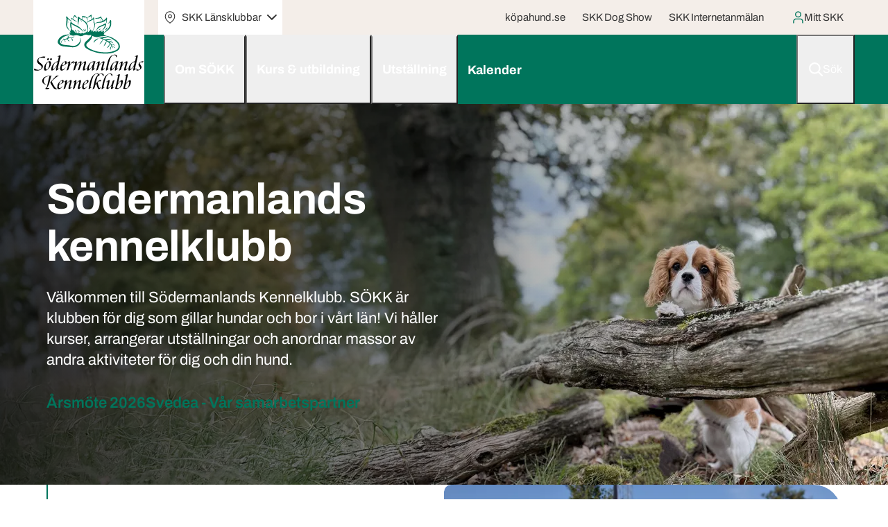

--- FILE ---
content_type: application/javascript
request_url: https://plus.browsealoud.com/js/urlinfo/www.skk.se.js
body_size: 440
content:
var BrowseAloudUrl={"expirydate":"Jan 1, 2027 00:00","subdomains":false,"lang":9,"pdfs":true,"securespeech":true,"translate":false,"simplify":false,"langtags":false,"speechrules":[],"contractId":"b0f381bb-00a9-b37f-498c-58eb89edac6a","toolbartheme":0,"launchpadposition":0,"launchpadtheme":0,"launchpadimage":0,"usecookies":true,"hideonload":true,"modedata":"","panelwizardused":false,"panelmode":false,"availablemobile":true,"audioalert":"First_use_only","audioalertcusttext":"","disable_ga":false,"pause":false,"useHtmlLangAttr":false,"showPicturedict":false,"reseller":"Funka International AB","toolbartype":0,"version":"latest"};

--- FILE ---
content_type: image/svg+xml
request_url: https://www.skk.se/globalassets/logotyper/skk-logo-vit-liggande.svg
body_size: 13871
content:
<svg width="267" height="48" viewBox="0 0 267 48" fill="none" xmlns="http://www.w3.org/2000/svg">
<path d="M20.4571 9.55226L19.9258 6.36815C19.9258 6.36815 20.3243 6.36816 20.4571 6.6335C20.59 6.89884 20.59 7.16418 20.59 7.16418C20.59 7.16418 21.387 7.16417 21.387 7.69485C21.387 8.22553 20.7228 8.22556 20.7228 8.22556C20.7228 8.22556 20.8556 8.88891 21.6527 8.88891C22.4497 8.88891 22.3168 8.22556 22.3168 8.22556C22.3168 8.22556 21.6527 8.09289 21.6527 7.56221C21.6527 7.03153 22.184 6.89886 22.184 6.89886C22.184 6.89886 22.0512 5.97015 22.7153 5.97015H22.8482C23.5123 5.97015 23.3795 6.89886 23.3795 6.89886C23.3795 6.89886 23.9109 6.89886 23.9109 7.56221C23.9109 8.09289 23.2467 8.22556 23.2467 8.22556C23.2467 8.22556 23.1138 8.88891 23.9109 8.88891C24.7079 8.88891 24.8407 8.22556 24.8407 8.22556C24.8407 8.22556 24.1765 8.22553 24.1765 7.69485C24.1765 7.0315 24.9735 7.16418 24.9735 7.16418C24.9735 7.16418 24.9735 6.76617 25.1064 6.6335C25.2392 6.50083 25.6377 6.36815 25.6377 6.36815L25.1064 9.55226H20.4571Z" fill="white" stroke="white" stroke-width="0.151"/>
<path d="M18.3312 5.97017L17.5342 3.31677C17.5342 3.31677 17.9327 3.31678 18.0655 3.44945C18.1984 3.58212 18.3312 3.84744 18.3312 3.84744C18.3312 3.84744 18.9954 3.71479 18.9954 4.24547C18.9954 4.77615 18.464 4.77615 18.464 4.77615C18.464 4.77615 18.5969 5.30681 19.261 5.17414C19.9252 5.04147 19.7924 4.51079 19.7924 4.51079C19.7924 4.51079 19.1282 4.5108 19.1282 3.98012C19.1282 3.44944 19.5267 3.44945 19.5267 3.44945C19.5267 3.44945 19.3939 2.65342 19.9252 2.65342H20.0581C20.5894 2.52075 20.5894 3.31677 20.5894 3.31677C20.5894 3.31677 20.9879 3.31675 21.1207 3.71476C21.2536 4.24544 20.5894 4.37811 20.5894 4.37811C20.5894 4.37811 20.5894 4.90882 21.2536 4.77615C21.9178 4.64348 21.9178 4.1128 21.9178 4.1128C21.9178 4.1128 21.3864 4.24544 21.2536 3.71476C21.1208 3.18408 21.7849 3.18409 21.7849 3.18409C21.7849 3.18409 21.7849 2.91876 21.9178 2.65342C22.0506 2.52075 22.3163 2.38806 22.3163 2.38806V5.17414L18.3312 5.97017Z" fill="white" stroke="white" stroke-width="0.151"/>
<path d="M27.2312 5.97017L28.0282 3.31677C28.0282 3.31677 27.6297 3.31678 27.4968 3.44945C27.364 3.58212 27.2312 3.84744 27.2312 3.84744C27.2312 3.84744 26.567 3.71479 26.567 4.24547C26.567 4.77615 27.0983 4.77615 27.0983 4.77615C27.0983 4.77615 26.9655 5.30681 26.3013 5.17414C25.6371 5.04147 25.77 4.51079 25.77 4.51079C25.77 4.51079 26.4341 4.5108 26.4341 3.98012C26.4341 3.44944 26.0357 3.44945 26.0357 3.44945C26.0357 3.44945 26.1685 2.65342 25.6371 2.65342H25.5043C24.973 2.52075 24.973 3.31677 24.973 3.31677C24.973 3.31677 24.5744 3.31675 24.4416 3.71476C24.3088 4.24544 24.973 4.37811 24.973 4.37811C24.973 4.37811 24.973 4.90882 24.3088 4.77615C23.6446 4.64348 23.6446 4.1128 23.6446 4.1128C23.6446 4.1128 24.1759 4.24544 24.3088 3.71476C24.4416 3.18408 23.7774 3.18409 23.7774 3.18409C23.7774 3.18409 23.7774 2.91876 23.6446 2.65342C23.5118 2.52075 23.2461 2.38806 23.2461 2.38806V5.17414L27.2312 5.97017Z" fill="white" stroke="white" stroke-width="0.151"/>
<path d="M18.0656 7.29686C10.8925 9.41958 5.7119 16.0531 5.7119 23.8806C5.7119 33.4328 13.4164 41.1277 22.9806 41.1277C32.5447 41.1277 40.2492 33.4328 40.2492 23.8806C40.2492 15.9204 34.9358 9.28691 27.6298 7.29686M17.7999 6.36815C10.2283 8.62354 4.78205 15.5224 4.78205 23.7479C4.78205 33.8308 12.885 41.9237 22.9806 41.9237C33.0761 41.9237 41.1791 33.8308 41.1791 23.7479C41.1791 15.3897 35.4671 8.35823 27.8955 6.23551M9.96264 23.8806C9.96264 16.7164 15.8074 10.879 22.9806 10.879C30.1537 10.879 35.9985 16.7164 35.9985 23.8806C35.9985 31.0448 30.1537 36.8823 22.9806 36.8823C15.8074 36.8823 9.96264 31.0448 9.96264 23.8806ZM9.16562 23.8806C9.16562 16.1857 15.4089 9.95026 23.1134 9.95026C30.8179 9.95026 37.0611 16.1857 37.0611 23.8806C37.0611 31.5755 30.8179 37.811 23.1134 37.811C15.4089 37.811 9.16562 31.4428 9.16562 23.8806ZM1.19547 23.8806C1.19547 11.8076 11.0253 2.12274 22.9806 2.12274C34.9358 2.12274 44.7656 11.9403 44.7656 23.8806C44.7656 35.9536 34.9358 45.6385 22.9806 45.6385C11.0253 45.6385 1.19547 35.8209 1.19547 23.8806ZM0.265625 23.8806C0.265625 11.277 10.494 1.19403 22.9806 1.19403C35.4671 1.19403 45.6955 11.4096 45.6955 23.8806C45.6955 36.3516 35.4671 46.5672 22.9806 46.5672C10.494 46.5672 0.265625 36.3516 0.265625 23.8806Z" stroke="white" stroke-width="0.2264"/>
<path d="M8.76746 18.4411C8.90029 18.4411 9.16596 18.5738 9.29879 18.1758C9.43163 17.9105 9.43162 17.7778 9.16595 17.6451C9.03311 17.5124 8.90029 17.7778 8.76746 17.9104L8.63461 18.1758C8.36894 18.4411 8.23611 18.8391 7.70477 18.5738C7.4391 18.4411 7.04059 18.1758 7.4391 17.5124C7.70477 16.8491 8.2361 16.8491 8.50177 16.9817L8.36895 17.3798C8.23611 17.3798 7.97043 17.2471 7.83759 17.6451C7.70476 17.7778 7.70476 18.0431 7.97044 18.1758C8.10327 18.3085 8.2361 18.1758 8.2361 18.0431L8.63461 17.6451C8.76745 17.3797 9.03313 17.1144 9.43164 17.3798C10.0958 17.6451 9.83013 18.3084 9.83013 18.4411C9.56446 19.2371 9.03313 19.1045 8.76746 19.1045V18.4411Z" fill="white"/>
<path d="M10.6264 16.3184L10.3608 16.7164L8.76675 15.7877L8.36824 16.4511L7.96973 16.1857L9.03242 14.5937L9.29808 14.859L9.03242 15.3897L10.6264 16.3184Z" fill="white"/>
<path d="M11.4242 15.1244L11.1585 15.5224L9.29883 14.063L9.5645 13.665L11.4242 15.1244Z" fill="white"/>
<path d="M12.2211 14.1957L11.8225 14.5937L10.2285 13.0016L11.2912 11.8076L11.5569 12.073L10.7599 13.0016L11.1584 13.267L11.8225 12.6036L12.2211 12.869L11.424 13.5324L12.2211 14.1957Z" fill="white"/>
<path d="M13.9477 12.6037L13.5492 12.869L12.3537 11.4097L11.8223 11.9403L11.5566 11.5423L13.0178 10.3483L13.1507 10.7463L12.6193 11.1443L13.9477 12.6037Z" fill="white"/>
<path d="M14.213 10.2156L14.8772 10.8789L14.3458 11.1443L14.213 10.2156ZM14.6115 11.5423L15.2757 11.1443L15.6742 11.4096L16.0727 11.1443L14.213 9.68488L13.6816 9.95023L14.213 12.3383L14.6115 12.073V11.5423Z" fill="white"/>
<path d="M16.339 8.88894L16.7375 8.75626C16.8703 8.62359 17.2688 8.62358 17.5345 9.28693C17.6673 9.68494 17.6673 10.083 17.4017 10.2156L17.0032 10.3483L16.339 8.88894ZM16.6047 10.879L17.5345 10.481C18.1987 10.2156 18.1987 9.41958 17.933 9.02157C17.8002 8.62356 17.4017 8.09288 16.6047 8.35822L15.6748 8.75626L16.6047 10.879Z" fill="white"/>
<path d="M29.0911 9.28688C29.2239 9.41955 29.4896 9.41954 29.6224 9.1542C29.6224 9.02153 29.7553 8.88887 29.4896 8.7562C29.2239 8.62353 29.0911 8.88885 29.0911 9.02152L28.6926 8.88888C28.8254 8.49087 29.2239 8.35818 29.6224 8.49085C29.8881 8.62352 30.1538 8.88887 30.0209 9.28688C29.8881 9.55222 29.7553 9.55223 29.6224 9.55223C29.6224 9.55223 29.8881 9.81757 29.7552 10.2156C29.6224 10.6136 29.2239 10.7462 28.6926 10.6136C28.5597 10.4809 28.0284 10.2156 28.2941 9.55223L28.6926 9.68487C28.6926 9.81754 28.5597 10.0829 28.8254 10.2156C28.9582 10.3483 29.2239 10.2156 29.2239 9.95023C29.3567 9.68489 29.0911 9.55222 28.8254 9.41955L29.0911 9.28688Z" fill="white"/>
<path d="M32.1458 10.2156L32.5443 10.4809C32.6771 10.6136 32.9428 10.8789 32.5443 11.4096C32.2786 11.6749 32.0129 11.9403 31.6144 11.6749L31.2159 11.4096L32.1458 10.2156ZM30.6846 11.5423L31.4816 12.073C32.1458 12.471 32.6771 12.0729 32.9428 11.6749C33.2084 11.2769 33.4741 10.7463 32.8099 10.2156L32.0129 9.68488L30.6846 11.5423Z" fill="white"/>
<path d="M34.936 12.6037L34.0062 11.8076L33.7405 12.073L34.5375 12.869L34.2718 13.1343L33.4748 12.471L33.0763 12.869L34.0062 13.665L33.6076 14.063L32.4121 12.869L34.0062 11.1443L35.2017 12.3383L34.936 12.6037Z" fill="white"/>
<path d="M35.9986 14.461C36.1314 14.3283 36.2643 14.1957 35.9986 13.7976C35.8658 13.665 35.4672 13.3996 35.0687 13.7976C34.8031 14.063 34.5374 14.461 34.8031 14.7264C34.9359 14.9917 35.2016 14.9917 35.4672 14.859L35.7329 15.257C35.3344 15.5224 34.8031 15.3897 34.4046 14.9917C34.006 14.461 34.1389 13.9303 34.6702 13.3997C35.3344 12.869 35.8658 13.0017 36.2643 13.5323C36.6628 14.063 36.5299 14.5937 36.2643 14.859L35.9986 14.461Z" fill="white"/>
<path d="M35.4668 16.4511L35.2012 16.0531L35.5997 15.7877L35.8654 16.1858L35.4668 16.4511Z" fill="white"/>
<path d="M37.8578 18.3084C37.8578 18.1758 37.8578 18.0431 37.9907 17.9105C38.1235 17.9105 38.2563 17.9105 38.3892 18.0431C38.3892 18.1758 38.3892 18.3085 38.2563 18.4411C37.9907 18.4411 37.8578 18.4411 37.8578 18.3084ZM37.4593 19.2372C37.725 19.1045 37.8578 18.9718 37.8578 18.7065C37.9907 18.8392 38.2563 18.8392 38.3892 18.8392C38.6548 18.7065 38.7877 18.4411 38.6549 17.9105C38.522 17.5124 38.1235 17.3798 37.8578 17.5125C37.725 17.6451 37.5922 17.7778 37.5922 17.9105C37.3265 17.6451 37.0608 17.7778 36.928 17.7778C36.6623 17.9104 36.3966 18.1758 36.5295 18.7065C36.6623 19.3698 37.1936 19.3698 37.4593 19.2372ZM37.3265 18.8392C37.1937 18.8392 36.928 18.8392 36.928 18.7065C36.7951 18.5738 36.928 18.3084 37.1937 18.3084C37.4593 18.1758 37.5922 18.3085 37.5922 18.4411C37.5922 18.5738 37.4593 18.7065 37.3265 18.8392Z" fill="white"/>
<path d="M38.3899 19.9005C38.3899 19.7678 38.5228 19.6352 38.6556 19.5025C38.7885 19.5025 38.9213 19.5025 39.0541 19.7678C39.0541 19.9005 39.0541 20.0332 38.7885 20.0332C38.5228 20.1658 38.3899 20.1658 38.3899 19.9005ZM37.8586 20.8292C38.1243 20.6965 38.2571 20.5638 38.2571 20.4312C38.39 20.5638 38.5228 20.5638 38.7885 20.5638C39.0541 20.4312 39.3198 20.1658 39.187 19.7678C39.0541 19.3698 38.7884 19.1045 38.3899 19.2371C38.1243 19.2371 38.1243 19.3698 37.9915 19.6351C37.7258 19.3698 37.4601 19.3698 37.3273 19.5025C37.0616 19.6352 36.6631 19.9005 36.7959 20.4312C37.1944 20.8292 37.5929 20.9619 37.8586 20.8292ZM37.7258 20.4312C37.5929 20.4312 37.3273 20.4312 37.3273 20.1659C37.3273 20.0332 37.3273 19.7678 37.5929 19.7678C37.8586 19.7678 37.9915 19.7678 37.9915 20.0332C38.1243 20.2985 37.8586 20.4312 37.7258 20.4312Z" fill="white"/>
<path d="M38.7884 21.2272C39.054 21.2272 39.1869 21.3599 39.1869 21.4926C39.1869 21.7579 39.054 21.8906 38.7884 21.8906C38.5227 21.8906 38.3899 21.7579 38.3899 21.6252C38.3899 21.4925 38.5227 21.3599 38.7884 21.2272ZM37.7257 20.9619C37.3272 21.0945 37.1943 21.3599 37.1943 21.7579C37.1943 22.1559 37.5928 22.5539 38.5227 22.4212C38.7884 22.4212 39.7182 22.2886 39.5854 21.4926C39.5854 21.0946 39.1869 20.8292 38.6555 20.8292C38.257 20.8292 37.9914 21.2272 37.9914 21.6252C37.9914 21.7579 38.1242 21.8906 38.257 22.0232C37.7257 22.0232 37.5928 21.8906 37.5928 21.7579C37.5928 21.6252 37.5928 21.4926 37.7257 21.4926V20.9619Z" fill="white"/>
<path d="M7.04019 22.1559C6.90735 22.1559 6.64168 22.1559 6.64168 22.5539C6.64168 22.8192 6.64167 23.0846 6.90734 23.0846C7.04018 23.0846 7.17301 22.9519 7.17301 22.6866L7.30585 22.4212C7.43869 22.0232 7.57153 21.7579 7.97003 21.7579C8.23571 21.7579 8.63421 21.8906 8.63421 22.6866C8.63421 23.3499 8.10286 23.4826 7.83719 23.4826V23.0846C7.97003 23.0846 8.2357 23.0846 8.2357 22.6866C8.2357 22.5539 8.23571 22.2885 7.97003 22.2885C7.8372 22.2885 7.70437 22.4212 7.70437 22.5539L7.57152 23.0846C7.43869 23.3499 7.30585 23.6152 6.90734 23.6152C6.24316 23.6152 6.24316 22.8192 6.24316 22.6866C6.24316 21.8906 6.77452 21.7579 7.04019 21.7579V22.1559Z" fill="white"/>
<path d="M8.63421 25.4727V26.0034L6.37601 25.34L6.24316 24.942L8.50137 24.0133V24.4113L6.90734 25.0746L8.63421 25.4727Z" fill="white"/>
<path d="M8.63417 27.9934L8.3685 26.7994L7.96999 26.932L8.23566 27.9934L7.83715 28.1261L7.57148 27.0647L7.04014 27.1974L7.30581 28.3914L6.9073 28.5241L6.50879 26.7994L8.76701 26.2687L9.03268 27.8607L8.63417 27.9934Z" fill="white"/>
<path d="M9.82957 29.7181L9.96241 30.1161L7.83703 31.0448L7.70421 30.6468L8.7669 29.0547L7.3057 29.7181L7.17285 29.3201L9.29823 28.3914L9.43108 28.922L8.36839 30.3814L9.82957 29.7181Z" fill="white"/>
<path d="M9.16521 31.9735C9.03238 32.1061 8.89954 32.2388 9.16521 32.6368C9.29805 32.7695 9.4309 33.0348 9.69657 32.9021C9.8294 32.7694 9.8294 32.6368 9.69657 32.3714L9.56372 32.1061C9.43089 31.7081 9.29806 31.4428 9.69657 31.1774C9.96224 31.0448 10.3608 30.9121 10.7593 31.5754C11.1578 32.1061 10.8921 32.6368 10.6264 32.7695L10.3607 32.3714C10.4936 32.3714 10.6264 32.1061 10.3607 31.8408C10.2279 31.7081 10.0951 31.5754 9.96224 31.7081C9.8294 31.8408 9.82939 31.9735 9.82939 32.1061L9.96224 32.6368C10.0951 32.9021 10.0951 33.3002 9.69657 33.4328C9.16522 33.8308 8.63388 33.3001 8.63388 33.0348C8.23537 32.3714 8.50105 31.9734 8.76672 31.8408L9.16521 31.9735Z" fill="white"/>
<path d="M10.2286 34.6269L9.83008 34.2289L11.5569 32.7695L11.8226 33.0348L11.1584 33.6982H12.4868L12.8853 34.2289L11.5569 34.0962L11.1584 35.6882L10.7599 35.2903L11.0256 34.0962H10.7599L10.2286 34.6269Z" fill="white"/>
<path d="M13.4164 35.2902L13.0179 36.2189L12.6193 35.8209L13.4164 35.2902ZM12.2208 36.0863L12.885 36.6169L12.7522 37.0149L13.1507 37.2803L13.9477 35.0249L13.5492 34.6269L11.4238 35.8209L11.8223 36.0863H12.2208Z" fill="white"/>
<path d="M15.5421 38.7397L15.1436 38.607L16.0734 36.4843L16.4719 36.7496L16.0734 37.5456L17.2689 37.1476L17.8003 37.413L16.6048 37.811L16.8704 39.403L16.3391 39.1377L16.2062 37.9436L15.8077 38.0763L15.5421 38.7397Z" fill="white"/>
<path d="M19.6596 38.3416L18.5969 37.9436L18.464 38.4743L19.5267 38.7397L19.3939 39.1377L18.3312 38.8723L18.1984 39.403L19.3939 39.801L19.261 40.0664L17.5342 39.6683L18.1984 37.413L19.7924 37.9436L19.6596 38.3416Z" fill="white"/>
<path d="M21.7854 38.2089H22.184L21.9183 40.4643H21.5198L20.7228 38.7396L20.5899 40.3317H20.0586L20.3243 38.0763H20.8556L21.6526 39.801L21.7854 38.2089Z" fill="white"/>
<path d="M24.4417 38.2089L24.8402 38.0763L24.973 40.4643H24.4417L23.5118 38.8723V40.4643L23.1133 40.597L22.9805 38.2089H23.5118L24.4417 39.801V38.2089Z" fill="white"/>
<path d="M27.2318 38.0763L26.0362 38.3416L26.1691 38.7397L27.2318 38.4743L27.3646 38.8723L26.1691 39.1377L26.3019 39.801L27.6303 39.5357V39.801L26.0362 40.199L25.5049 38.0763L27.0989 37.6783L27.2318 38.0763Z" fill="white"/>
<path d="M28.6926 39.005L29.7552 38.607L30.0209 39.005L28.4269 39.6683L27.6299 37.5456L28.0284 37.2803L28.6926 39.005Z" fill="white"/>
<path d="M31.0833 38.4743L30.5519 38.7397L29.4893 36.7496L29.8878 36.4843L30.2863 37.2803L30.6848 36.0863L31.2161 35.6882L30.8176 37.0149L32.4116 37.6783L31.8803 37.9436L30.6848 37.413V37.811L31.0833 38.4743Z" fill="white"/>
<path d="M33.0764 36.6169L33.8735 35.9536L34.1391 36.2189L32.9436 37.2803L31.4824 35.4229L31.8809 35.1575L33.0764 36.6169Z" fill="white"/>
<path d="M35.3344 33.8309C35.7329 34.2289 35.7329 34.6269 35.3344 35.1576C35.2016 35.2902 34.9359 35.5556 34.6702 35.5556C34.5374 35.5556 34.2717 35.4229 34.1389 35.2902L33.0762 34.2289L33.3419 33.8309L34.4045 34.7596C34.6702 35.0249 34.9359 34.8922 35.0687 34.7596C35.3344 34.4942 35.2015 34.3616 35.0687 34.0962L34.006 33.0348L34.2717 32.6368L35.3344 33.8309Z" fill="white"/>
<path d="M35.9983 32.5041L36.2639 31.9734C36.3968 31.8408 36.5296 31.7081 36.6624 31.8408C36.7953 31.9734 36.9281 32.1061 36.7953 32.3714L36.5296 32.9021L35.9983 32.5041ZM36.6624 33.4328L37.1938 32.6368C37.4595 32.2388 37.4594 32.1061 37.4594 31.9734C37.4594 31.8408 37.3266 31.7081 37.1938 31.5754C37.0609 31.4427 36.7953 31.4427 36.5296 31.5754C36.5296 31.4427 36.5296 31.3101 36.2639 31.0447C35.9983 30.9121 35.7326 30.9121 35.3341 31.3101L34.8027 32.2388L36.6624 33.4328ZM35.3341 31.9734L35.5998 31.4428C35.7326 31.3101 35.8654 31.1774 35.9983 31.3101C36.1311 31.4428 36.1311 31.5754 35.9983 31.7081L35.7326 32.2388L35.3341 31.9734Z" fill="white"/>
<path d="M37.3264 30.1161L37.5921 29.5854C37.5921 29.4527 37.8577 29.3201 37.9906 29.3201C38.2562 29.4527 38.2562 29.5854 38.1234 29.8507L37.8577 30.3814L37.3264 30.1161ZM38.1234 31.0448L38.5219 30.1161C38.6547 29.7181 38.6548 29.5854 38.6548 29.3201C38.6548 29.1874 38.5219 29.0547 38.2562 28.922C37.9906 28.7894 37.8577 28.7894 37.5921 29.0547C37.5921 28.922 37.5921 28.7894 37.3264 28.6567C37.0607 28.524 36.6622 28.524 36.5294 29.0547L36.1309 30.1161L38.1234 31.0448ZM36.5294 29.8507L36.795 29.3201C36.9279 29.0547 36.9279 29.0547 37.1935 29.0547C37.3264 29.1874 37.3264 29.3201 37.3264 29.4527L37.0607 29.9834L36.5294 29.8507Z" fill="white"/>
<path d="M37.5929 26.534L37.3273 27.728L37.7257 27.8607L37.9914 26.7993H38.3899L38.1243 27.9934L38.6556 28.126L39.0541 26.7993L39.4526 26.932L38.9213 28.6567L36.7959 28.126L37.1944 26.4013L37.5929 26.534Z" fill="white"/>
<path d="M37.3272 24.6766L37.46 24.1459L39.7182 24.4113L39.5854 24.8093L37.9914 25.6053L39.5854 25.7379L39.4525 26.2686L37.1943 26.0033L37.3272 25.6053L38.9212 24.8093L37.3272 24.6766Z" fill="white"/>
<path d="M17.7998 19.5025C17.7998 19.6352 18.0655 19.6352 18.0655 19.6352C18.0655 19.6352 18.3311 20.0332 18.464 20.1659C18.5968 20.2985 19.9252 20.4312 19.9252 20.4312C19.9252 20.4312 20.058 20.1659 19.6595 19.9005C19.261 19.6352 18.8625 19.2372 18.5968 19.1045C17.9326 19.2372 17.7998 19.5025 17.7998 19.5025Z" fill="white"/>
<path d="M15.542 21.0945C15.542 21.2272 15.542 21.4926 15.6748 21.3599C15.8077 21.3599 16.0733 21.2272 16.0733 21.0945C16.0733 20.9619 15.9405 20.8292 15.8077 20.8292C15.6748 20.8292 15.542 21.0945 15.542 21.0945Z" fill="white"/>
<path d="M16.4717 21.2272C16.6045 21.2272 16.7374 21.2272 17.003 21.0946C17.2687 20.9619 17.5344 20.6966 17.5344 20.5639C17.5344 20.4312 17.5344 20.4312 17.5344 20.2985C17.5344 20.1659 17.4015 20.1659 17.2687 20.1659C17.003 20.1659 17.1359 20.4312 17.003 20.5639C16.8702 20.6966 16.7374 20.5639 16.6045 20.6966C16.3389 20.8292 16.4717 21.2272 16.4717 21.2272Z" fill="white"/>
<path d="M20.1914 19.3699C20.1914 19.5025 20.4571 19.5025 20.5899 19.5025C20.7228 19.5025 20.8556 19.6352 20.9884 19.6352C21.1213 19.6352 21.1213 19.5025 21.1213 19.5025C21.1213 19.3699 21.1213 19.1045 20.9884 18.9718C20.8556 18.8392 20.7228 18.9718 20.5899 19.1045C20.4571 19.1045 20.1914 19.3699 20.1914 19.3699Z" fill="white"/>
<path d="M19.5265 19.1045C19.2608 19.1045 19.2608 18.8392 19.128 18.8392C18.9951 18.8392 18.8623 18.7065 18.8623 18.5738C18.8623 18.4412 18.9951 18.3085 19.128 18.3085C19.2608 18.3085 19.2608 18.0432 19.5265 18.0432C19.6593 18.0432 19.6593 18.1758 19.7922 18.3085C19.925 18.3085 20.1907 18.3085 20.1907 18.3085C20.1907 18.4411 20.0578 18.5738 20.0578 18.7065C20.0578 18.8392 20.0578 19.1045 19.925 19.1045C19.7922 19.1045 19.5265 19.1045 19.5265 19.1045Z" fill="white"/>
<path d="M22.582 12.7363C22.582 12.7363 22.8477 13.0017 22.8477 13.267C22.8477 13.5323 23.1134 14.1957 23.1134 14.461C23.1134 14.7264 23.3791 15.1244 23.3791 15.3897C23.3791 15.5224 23.2462 16.1857 23.2462 16.0531C23.1134 15.9204 22.9805 14.9917 22.7149 14.5937C22.582 14.3284 22.582 12.7363 22.582 12.7363Z" fill="white"/>
<path d="M22.1836 13.665C22.3164 13.665 22.5821 14.3283 22.5821 14.5937C22.5821 14.859 22.715 15.1244 22.715 15.257C22.715 15.3897 22.7149 15.5224 22.5821 15.5224C22.4493 15.5224 22.3164 15.257 22.3164 15.1244C22.0508 13.7977 22.1836 13.665 22.1836 13.665Z" fill="white"/>
<path d="M26.9658 17.6451C26.9658 17.5125 27.63 17.6451 27.7628 17.9105C28.0285 18.1758 28.1613 18.4412 28.1613 18.5738C28.1613 18.8392 28.0285 19.1045 27.8957 19.1045C27.63 19.1045 27.3643 18.8392 27.3643 18.5738C27.3643 18.4412 27.4972 18.1758 27.3643 18.0432C26.9658 18.0432 26.9658 17.6451 26.9658 17.6451Z" fill="white"/>
<path d="M24.043 17.1144C24.3087 16.9818 24.3087 17.5125 24.4415 17.7778C24.4415 18.0431 24.4415 18.8392 24.5744 18.9718C24.7072 19.1045 24.5744 19.6352 24.84 19.6352C25.1057 19.7678 25.1057 19.7678 25.1057 19.6352C25.1057 19.5025 25.1057 19.2372 25.2385 18.9718C25.2385 18.7065 25.3714 18.4411 25.5042 18.4411C25.637 18.4411 25.6371 19.1045 25.6371 19.3699C25.6371 19.6352 25.6371 20.4312 25.9027 20.4312C26.0356 20.4312 26.1684 20.0332 26.1684 19.9005C26.1684 19.7679 26.3012 19.5025 26.4341 19.5025C26.5669 19.5025 26.6997 20.0332 26.5669 20.2985C26.5669 20.5639 26.5669 20.9619 26.6997 21.0945C26.8326 21.2272 26.9654 21.3599 27.0982 21.4926C27.2311 21.6253 27.3639 21.7579 27.4968 21.7579C27.6296 21.7579 27.6296 21.4926 27.4968 21.3599C27.3639 21.2272 27.3639 20.8292 27.3639 20.6966C27.3639 20.5639 27.3639 20.4312 27.4968 20.4312C27.6296 20.4312 27.7624 20.6966 27.7624 20.6966C27.7624 20.8292 27.8953 21.4925 28.0281 21.6252C28.1609 21.7579 28.4266 22.2886 28.4266 22.4212C28.5594 22.6866 28.6923 23.2173 28.6923 23.4826C28.6923 23.748 28.8251 24.146 28.5594 24.146C28.4266 24.146 28.4266 24.0133 28.2938 23.7479C28.2938 23.4826 28.1609 23.0846 28.0281 22.9519C27.8953 22.8192 27.8953 22.2886 27.3639 22.4212C26.9654 22.5539 26.6997 22.4213 26.3012 22.0233C26.0356 21.7579 25.7699 21.7579 25.5042 21.6252C25.2385 21.4925 25.1057 21.0945 24.84 20.9619C24.5744 20.8292 24.3087 20.9619 24.043 20.6966C23.7774 20.4312 23.7773 20.0332 23.7773 19.7678C23.7773 19.5025 23.9102 19.2372 23.9102 18.9718C23.9102 18.7065 23.7773 18.0431 23.7773 17.9105C23.9102 17.3798 23.9102 17.1144 24.043 17.1144Z" fill="white"/>
<path d="M32.5444 23.7479C32.8101 23.6152 32.9429 24.2786 33.0757 24.4113C33.0757 24.6766 33.3414 25.6053 33.3414 25.738C33.3414 25.8706 33.3414 26.2686 33.3414 26.4013C33.3414 26.534 33.3414 26.932 33.0757 26.932C32.9429 26.932 32.9429 26.534 32.9429 26.2686C32.9429 26.0033 32.8101 24.942 32.8101 24.8093C32.8101 24.6766 32.6772 24.2786 32.5444 24.1459C32.5444 24.0133 32.4116 23.8806 32.5444 23.7479Z" fill="white"/>
<path d="M30.4193 22.0233C30.5521 22.0233 30.8178 22.2886 30.9506 22.5539C31.0835 22.9519 31.2163 23.2173 31.3492 23.4826C31.482 23.8806 31.8805 24.2786 31.7477 25.2073C31.7477 26.136 31.7477 27.0647 31.482 27.0647C31.2163 27.0647 31.2163 26.534 31.2163 26.136C31.2163 25.738 31.2163 24.8093 31.0835 24.4113C30.9506 24.0133 30.9506 23.6153 30.8178 23.2173C30.5521 22.9519 30.4193 22.5539 30.2865 22.2886C30.1536 22.2886 30.2865 22.0233 30.4193 22.0233Z" fill="white"/>
<path d="M28.8253 26.2687C28.9581 26.2687 28.9581 26.4014 29.0909 26.534C29.2238 26.6667 29.0909 26.932 29.0909 27.1974C29.0909 27.3301 28.9581 27.8607 28.9581 27.9934C28.9581 28.2587 28.6924 28.6568 28.5596 28.6568C28.4268 28.6568 28.4268 28.2587 28.5596 27.9934C28.5596 27.7281 28.8253 27.3301 28.8253 27.1974C28.6924 26.932 28.6924 26.2687 28.8253 26.2687Z" fill="white"/>
<path d="M27.3645 24.8093C27.6302 24.8093 27.6302 25.6053 27.763 26.136C27.763 26.6667 27.4974 27.7281 27.3645 28.1261C27.2317 28.6568 27.0989 30.1161 26.7003 30.3814C26.3018 30.6468 25.9033 30.6468 25.9033 30.5141C25.9033 30.2488 26.3018 29.9834 26.4347 29.7181C26.5675 29.3201 26.8332 28.5241 26.966 28.1261C27.0988 27.7281 27.2317 26.932 27.2317 26.534C27.0988 26.136 27.0989 24.8093 27.3645 24.8093Z" fill="white"/>
<path d="M25.1058 27.728C25.2386 27.728 25.2386 27.9934 25.2386 28.1261C25.2386 28.2587 25.1058 29.0547 24.9729 29.1874C24.8401 29.3201 24.4416 29.8508 24.3088 29.9834C24.1759 30.1161 24.0431 30.3814 23.9102 30.2487C23.7774 30.1161 24.0431 29.7181 24.0431 29.5854C24.1759 29.4527 24.5744 29.0548 24.7073 28.7894C24.9729 28.5241 24.9729 27.8607 25.1058 27.728Z" fill="white"/>
<path d="M21.5198 26.6667C21.6526 26.6667 21.387 27.33 21.2541 27.5954C20.9885 27.8607 20.59 28.6567 20.3243 28.3914C20.0586 28.1261 20.1914 28.1261 20.3243 27.9934C20.4571 27.8607 20.7228 27.8607 20.8556 27.5954C20.9885 27.33 21.1213 27.33 21.2541 27.0647C21.2541 26.6667 21.387 26.534 21.5198 26.6667Z" fill="white"/>
<path d="M21.918 27.728C21.918 27.8607 22.3165 27.8607 22.4493 27.728C22.5821 27.5954 22.8478 26.7994 22.715 26.7994C22.5822 26.7994 22.4493 27.0647 22.3165 27.1974C22.1836 27.4627 21.918 27.5954 21.918 27.728Z" fill="white"/>
<path d="M20.988 24.5439C20.8552 24.1459 20.191 23.7479 20.4567 23.6152C20.7223 23.4825 20.8552 23.8806 20.988 24.1459C21.1208 24.4113 21.3865 24.8093 21.3865 25.0746C21.3865 25.3399 21.3865 25.4726 21.2537 25.4726C21.1208 25.4726 21.1208 24.8093 20.988 24.5439Z" fill="white"/>
<path d="M22.051 25.0746C21.7853 25.2073 21.6524 24.0132 21.2539 23.6152C20.8554 23.2172 20.0584 22.4212 19.9256 22.1559C19.7927 21.8905 20.4569 22.0232 20.7226 22.4212C21.1211 22.8192 21.9181 23.7479 21.9181 24.0132C22.0509 24.2786 22.3166 24.8093 22.051 25.0746Z" fill="white"/>
<path d="M21.1213 22.0232C21.1213 22.0232 21.2541 22.2886 21.5198 22.6866C21.5198 22.6866 21.6526 23.0846 21.7854 23.0846C21.9183 23.2173 22.0511 23.3499 22.184 23.2173C22.3168 23.2173 22.3168 22.9519 22.4496 23.0846C22.5825 23.0846 22.8481 23.4826 23.1138 23.7479C23.3795 24.0133 23.3795 24.4113 23.5123 24.544C23.6451 24.8093 23.778 24.8093 23.9108 24.6766C24.0437 24.544 23.9108 23.748 23.6452 23.2173C23.3795 22.6866 23.1138 22.0232 22.8481 21.8906C22.7153 21.7579 22.7153 21.8906 22.4496 21.7579C22.3168 21.6252 21.7854 20.9619 21.5198 20.9619C21.3869 20.9619 21.2541 21.0945 21.1213 21.0945C20.9884 21.0945 20.7228 20.9619 20.5899 20.8292C20.4571 20.8292 20.0586 20.6966 20.0586 20.8292C20.1914 21.4926 21.1213 22.0232 21.1213 22.0232Z" fill="white"/>
<path d="M23.9105 22.8192C24.0433 22.6866 24.4419 23.0846 24.7075 23.4826C24.8404 23.8806 25.2389 24.8093 25.2389 25.34C25.2389 25.738 25.106 26.136 24.9732 26.136C24.8404 26.136 24.8404 25.4726 24.7075 25.34C24.5747 25.2073 24.7075 24.9419 24.7075 24.6766C24.5747 24.4113 24.4419 24.0132 24.1762 23.7479C23.9105 23.4826 23.7777 22.9519 23.9105 22.8192Z" fill="white"/>
<path d="M25.6377 25.4727C25.3721 25.4727 25.5049 24.942 25.5049 24.6766C25.5049 24.4113 25.3721 23.8806 25.6377 23.7479C25.7706 23.6153 26.0362 24.1459 26.0362 24.4113C25.9034 24.8093 26.0362 25.4727 25.6377 25.4727Z" fill="white"/>
<path d="M23.5117 30.5141C23.7774 30.3815 23.7774 30.6468 23.7774 30.7795C23.9102 30.9121 24.043 31.1775 23.9102 31.3102C23.7774 31.4428 23.5117 31.7082 23.3789 31.8408C23.246 31.9735 22.9804 32.2388 22.5818 32.2388C22.1833 32.2388 22.3162 32.2388 22.3162 32.1062C22.3162 31.9735 22.449 31.8408 22.5818 31.8408C22.7147 31.7082 22.8475 31.7081 23.1132 31.5755C23.246 31.4428 23.5117 31.0448 23.5117 30.9121C23.246 30.6468 23.3789 30.5141 23.5117 30.5141Z" fill="white"/>
<path d="M21.3862 34.2288C21.2534 33.9635 21.7847 33.9635 22.0504 33.6982C22.1832 33.5655 22.9802 32.9022 23.2459 32.6368C23.5116 32.3715 24.1757 31.5755 24.4414 31.4428C24.7071 31.3101 25.2384 30.9121 25.3713 31.1774C25.5041 31.4428 25.1056 31.7081 24.9728 31.9735C24.8399 32.1061 24.0429 33.1675 23.6444 33.4329C23.2459 33.6982 22.5817 34.3615 22.4489 34.4942C22.316 34.6269 22.3161 34.7595 22.0504 34.6269C21.6519 34.6269 21.519 34.6269 21.3862 34.2288Z" fill="white"/>
<path d="M23.3791 34.0962C23.2462 34.2289 23.5119 34.2288 23.7776 34.2288C23.9104 34.2288 24.4418 33.9635 24.5746 33.8308C24.7074 33.6982 24.8403 33.1675 24.7074 33.0348C24.5746 32.9021 24.3089 33.1675 24.1761 33.3002C24.0433 33.4328 23.9104 33.6982 23.7776 33.8308C23.6447 33.9635 23.3791 33.9635 23.3791 34.0962Z" fill="white"/>
<path d="M29.8878 18.7065C30.4191 19.3698 30.4191 19.9005 31.0833 20.6965C31.7475 21.4926 32.943 21.4925 33.8728 23.0846C34.4042 24.0133 35.0684 25.8707 35.0684 26.2687C35.0684 26.7993 34.8027 27.0647 34.6699 27.5954C34.537 28.126 34.0057 28.6568 33.8728 28.7894C33.74 28.9221 33.3415 28.9221 33.2087 29.0547C33.0758 29.1874 33.0758 29.4527 32.943 29.5854C32.943 29.7181 32.5445 30.1161 32.4116 30.3814C32.146 30.6468 32.146 31.1775 31.8803 31.7081C31.6146 32.2388 30.9505 32.7695 30.0206 33.3002C29.2236 33.8309 28.0281 34.3615 27.3639 34.4942C26.6997 34.7596 26.5669 34.6269 26.3012 34.7596C26.0355 34.8922 25.7699 34.6269 25.1057 35.0249C24.5743 35.2902 24.5743 35.2903 23.6445 35.4229C23.246 35.4229 22.8475 35.4229 22.3161 35.2902C21.7848 35.2902 21.3863 35.5556 20.4564 35.5556C19.5266 35.5556 18.9952 34.7596 18.8624 34.4942C18.7296 34.0962 18.1982 33.9635 18.0654 33.6982C17.9326 33.4328 18.0654 33.1675 18.0654 32.7695C18.0654 32.3715 18.0654 32.5042 17.7997 31.8408C17.6669 31.1775 17.7997 30.6468 17.7997 30.3814C17.7997 30.1161 17.7997 30.1161 17.6669 29.9834C17.534 29.8508 17.534 29.7181 17.534 29.3201C17.534 28.9221 17.4012 29.0548 17.4012 28.7894C17.4012 28.5241 17.4012 28.2587 17.534 27.9934C17.6669 27.5954 18.3311 27.4627 18.0654 27.1974C17.9326 27.1974 16.4713 26.932 15.8072 26.932C15.143 26.932 13.8146 26.534 12.3535 24.942C10.6266 23.0846 11.0251 21.0945 11.0251 21.0945C11.2908 20.8292 13.2833 20.2985 13.6818 20.1659C14.0803 20.0332 15.6743 19.7679 16.3385 19.5025C17.0027 19.2372 17.5341 17.9105 18.0654 17.5125C18.5967 17.1145 19.2609 16.9818 19.6594 16.8491C20.0579 16.7165 20.8549 16.1858 20.9878 15.9204C21.1206 15.7877 20.9878 15.2571 20.8549 15.1244C20.7221 14.9917 20.5893 14.0631 20.5893 13.5324C20.5893 13.0017 20.7221 11.675 20.9878 11.675C21.2534 11.5423 21.7848 12.073 21.7848 12.073C21.7848 12.073 22.0505 11.4097 22.3161 11.5423C22.7146 11.675 23.7773 12.7363 24.1758 13.267C24.7072 13.7977 25.9027 15.6551 26.434 16.1858C26.9654 16.7165 27.6296 16.8491 28.6923 17.5125C28.5594 17.2471 29.3564 18.0431 29.8878 18.7065ZM20.0579 16.8491C19.5266 17.1145 18.5967 17.3798 18.3311 17.5125C17.7997 17.7778 17.0027 19.3698 16.4713 19.6352C15.94 19.9005 14.4788 20.2985 13.9475 20.4312C13.4161 20.5639 11.1579 20.9619 11.1579 21.4926C11.1579 22.0233 11.5564 21.7579 11.6893 21.7579C11.8221 21.7579 12.3535 21.7579 12.3535 21.7579C12.3535 21.7579 12.2206 22.1559 11.8221 22.2886C11.5564 22.4212 11.1579 22.4212 11.1579 22.4212C11.1579 22.4212 11.5564 23.748 12.4863 24.6766C13.8146 25.8707 15.0102 25.8707 16.2057 26.0033C17.1355 26.136 17.534 26.136 17.534 26.2687C17.534 26.534 16.2057 26.534 16.2057 26.534C16.2057 26.534 17.1355 26.6667 17.534 26.6667C17.9325 26.6667 18.0654 26.4013 18.1982 26.2687C18.3311 26.136 18.5967 25.8707 18.4639 25.6053C18.331 25.4726 17.7997 25.34 17.4012 25.34C17.0027 25.34 16.0729 25.34 15.6743 25.2073C14.7445 24.8093 14.8773 24.4113 14.8773 24.4113C14.8773 24.4113 15.143 24.4113 15.2758 24.4113C15.4087 24.4113 15.4087 24.6766 15.5415 24.6766C15.6743 24.6766 15.6743 24.544 15.8072 24.544C15.94 24.544 15.94 24.544 15.94 24.544C15.94 24.544 16.0728 24.8093 16.2057 24.8093H16.4713C16.4713 24.8093 16.4714 24.4113 16.737 24.544C17.0027 24.6766 18.0654 24.544 18.1982 24.6766C18.3311 24.8093 18.4639 25.2073 18.5967 25.2073C18.7296 25.2073 18.8624 25.0746 18.9952 25.0746C19.1281 25.0746 19.2609 25.34 19.3938 25.4727C19.5266 25.6053 19.5266 26.136 19.5266 26.2687C19.5266 26.4013 19.9251 26.534 19.9251 26.7994C19.9251 27.3301 19.7923 27.0647 19.6594 27.1974C19.6594 27.33 19.5266 27.5954 19.3938 27.5954C19.2609 27.5954 19.2609 27.4627 19.1281 27.4627C18.9952 27.4627 18.0654 28.126 18.0654 28.2587C18.0654 28.5241 18.5967 28.3914 18.7296 28.3914C18.8624 28.3914 19.3937 27.9934 19.5266 28.1261C19.6594 28.2587 19.3937 28.5241 18.9952 28.6567C18.7296 28.7894 17.9325 28.9221 17.7997 29.1874C17.7997 29.4528 18.0654 29.3201 18.3311 29.3201C18.4639 29.3201 19.5266 28.9221 19.6594 28.9221C19.7923 28.9221 19.9251 29.1874 19.7922 29.3201C19.5266 29.4528 18.8624 29.7181 18.5967 29.8508C18.3311 29.8508 17.7997 29.8508 17.7997 30.1161C17.7997 30.3815 18.1982 30.3814 18.4639 30.3814C18.7296 30.3814 19.2609 30.1161 19.5266 30.1161C19.7922 30.1161 20.0579 30.1161 20.3236 29.9834C20.5893 29.8508 21.7848 28.3914 21.7848 28.3914C21.7848 28.3914 21.9176 28.5241 22.0505 28.5241C22.449 28.5241 22.7146 28.3914 22.9803 27.9934C23.246 27.7281 23.5116 27.1974 23.7773 27.1974C24.043 27.1974 24.043 27.7281 24.043 27.9934C24.043 28.2587 23.5117 29.3201 23.246 29.5854C22.9803 29.8508 22.5818 29.9835 22.449 30.1161C22.3161 30.2488 21.7848 30.9121 21.7848 30.9121C21.7848 30.9121 22.0505 30.7794 22.1833 30.9121C22.3161 31.0448 22.1833 31.7082 21.9176 31.9735C21.652 32.2388 20.8549 33.3002 20.1908 33.4329C19.5266 33.4329 19.5266 33.0348 18.8624 33.0348C18.1982 33.0348 18.0654 33.0348 18.0654 33.0348C18.0654 33.0348 17.9326 33.4328 18.3311 33.6982C18.7296 33.9635 19.2609 34.0962 19.6594 33.9635C19.9251 33.9635 20.3236 33.8309 20.3236 33.8309C20.4564 33.8309 20.7221 33.8309 20.7221 33.8309C20.7221 33.8309 20.4564 34.0962 20.1908 34.2289C19.9251 34.3615 19.5266 34.4942 19.3938 34.6269C19.3938 34.7596 19.6594 35.0249 20.3236 35.0249C20.9878 35.0249 21.9176 34.7596 22.1833 34.7596C22.449 34.7596 22.8475 35.0249 23.246 34.8922C23.6445 34.8922 24.3087 34.8922 24.5743 34.3615C24.84 33.9635 25.1057 33.3002 25.3714 32.9022C25.637 32.6368 25.3714 32.5042 25.5042 32.2388C25.637 31.9735 25.637 31.3101 25.7699 31.3101C25.9027 31.1775 26.0355 31.1775 26.1684 31.3101C26.3012 31.4428 26.5669 31.8408 26.6997 31.8408C26.8326 31.8408 26.9654 31.5755 26.9654 31.4428C26.9654 31.1775 27.6296 31.1775 27.6296 31.1775C27.6296 31.1775 27.8952 30.9121 27.8952 30.6468C27.8952 30.3815 28.2937 30.2488 28.4266 30.2488C28.5594 30.2488 28.5594 30.9121 28.5594 30.9121C28.5594 30.9121 28.6922 31.0448 28.8251 30.9121C28.9579 30.9121 29.0908 30.5141 29.0908 30.3814C29.0908 30.2488 29.2236 29.5854 29.2236 29.4528C29.2236 29.3201 29.3564 28.9221 29.4893 28.9221C29.6221 28.9221 29.7549 29.7181 29.7549 29.9834C29.7549 30.2488 29.7549 31.1775 29.4893 31.3101C29.2236 31.4428 28.8251 31.4428 28.6923 31.5755C28.5594 31.7081 28.5594 32.2388 28.2937 32.2388C28.0281 32.2388 27.8952 31.9735 27.7624 31.9735C27.6296 31.9735 27.3639 32.2388 27.2311 32.3715C27.0982 32.5042 26.6997 33.1675 26.8325 33.1675C26.8325 33.1675 27.3639 32.6368 27.4967 32.9022C27.6296 33.1675 27.2311 33.6982 27.2311 33.6982C27.2311 33.6982 27.7624 33.6982 27.8952 33.4329C28.0281 33.1675 28.6923 32.2388 28.6923 32.1062C28.8251 31.8408 28.9579 31.9735 29.0908 31.9735C29.2236 31.9735 29.6221 31.7082 29.7549 31.4428C29.8878 31.1775 30.0206 30.7795 30.0206 30.5141C30.0206 30.2488 30.2863 29.3201 30.2863 29.3201C30.2863 29.3201 30.2863 29.3201 30.4191 29.4528C30.4191 29.5854 30.5519 30.5141 30.4191 30.7795C30.2863 31.0448 30.0206 32.2388 30.0206 32.2388C30.2863 32.2388 30.552 32.1061 30.6848 31.7081C30.8176 31.3101 31.0833 30.5141 31.0833 30.1161C31.0833 29.7181 31.2161 28.6567 31.349 28.6567C31.4818 28.6567 31.6146 28.9221 31.7475 28.6567C31.8803 28.3914 31.8803 27.9934 32.146 27.9934C32.4116 27.9934 32.4116 28.5241 32.8102 28.3914C33.2087 28.2587 33.3415 27.8607 33.4743 27.728C33.6072 27.5954 34.0057 26.932 34.0057 26.534C34.0057 26.136 33.3415 24.2786 33.0758 23.7479C32.6773 23.0846 32.0131 22.1559 31.4818 21.8906C30.9505 21.6252 30.4191 21.3599 30.0206 20.6965C29.6221 20.0332 29.0908 18.7065 28.2937 18.0431C27.4967 17.3798 26.4341 16.8491 26.0355 16.5838C25.637 16.3184 25.1057 15.5224 24.7072 14.9917C24.3087 14.461 23.9102 14.063 23.5117 13.665C23.1131 13.267 22.1833 12.073 21.9176 12.2057C21.652 12.2057 21.5191 13.0017 21.5191 13.665C21.5191 14.3284 21.652 14.063 21.652 14.5937C21.652 15.1244 21.7848 15.5224 21.7848 15.7877C21.7848 16.0531 21.7848 16.3184 21.652 16.3184C21.3863 16.3184 21.5191 15.7878 21.3863 15.3897C21.2535 15.1244 21.1206 14.7264 20.9878 14.5937C20.7221 14.3284 20.7221 13.5324 20.5893 13.5324C20.3236 13.5324 20.4564 14.1957 20.5893 14.9917C20.7221 15.6551 20.7221 15.7878 20.7221 16.0531C21.1206 16.5838 20.0579 16.8491 20.0579 16.8491ZM20.9878 12.073C20.8549 12.073 20.8549 12.3383 20.8549 12.471C20.8549 12.6037 20.9878 12.7364 21.1206 12.869C21.2534 13.0017 21.3863 13.267 21.3863 13.267C21.3863 13.267 21.3863 13.0017 21.3863 12.869C21.3863 12.7364 21.3863 12.471 21.3863 12.471L20.9878 12.073ZM18.9952 26.0033C18.9952 26.136 18.9952 26.136 18.8624 26.2687C18.8624 26.4013 18.8624 26.4013 18.9952 26.4013C19.1281 26.4013 19.2609 26.2687 19.2609 26.136C19.2609 26.0034 19.1281 25.8707 18.9952 25.8707C19.1281 25.8707 18.9952 25.8707 18.9952 26.0033ZM29.2236 32.7695C29.0908 32.9022 29.0908 33.0348 29.0908 33.0348H29.3564C29.3564 32.9022 29.4893 32.9022 29.4893 32.7695C29.6221 32.6369 29.2236 32.7695 29.2236 32.7695ZM18.1982 31.7081C18.0654 31.9735 18.4639 32.1062 18.7296 32.1062C19.1281 32.1062 19.2609 32.1062 19.5266 31.9735C19.7922 31.8408 19.9251 31.7081 20.0579 31.7081C20.1908 31.7081 20.3236 31.9735 20.3236 32.1062C20.3236 32.2388 20.4564 32.2388 20.5893 32.1062C20.7221 32.1062 21.2534 31.7081 21.2534 31.5755C21.2534 31.4428 21.9176 30.9121 21.9176 30.7795C21.9176 30.7795 21.6519 30.7795 21.5191 30.7795C21.3863 30.7795 21.2534 31.0448 20.8549 30.9121C20.7221 30.9121 20.5893 31.0448 20.4564 30.6468C20.3236 30.3815 20.1908 30.3814 19.9251 30.3814C19.7923 30.3814 19.2609 30.6468 18.9952 30.7795C18.9952 31.0448 18.4639 31.4428 18.1982 31.7081Z" fill="white"/>
<path d="M27.3643 10.0829L27.7627 10.2156L28.4269 7.96021H28.1613L27.3643 8.22556L27.4971 8.75623L27.7627 8.49088L27.3643 10.0829Z" fill="white"/>
<path d="M35.998 17.3798L36.1309 17.7778L38.1234 16.7165L37.9906 16.4511L37.1936 16.1858L37.0607 16.5838H37.3264L35.998 17.3798Z" fill="white"/>
<path d="M38.2568 23.2179C38.2568 23.0846 38.3903 23.0846 38.3903 23.0846C38.5238 23.0846 38.5238 23.2179 38.5238 23.2179L38.3903 23.3513C38.3903 23.3513 38.2568 23.3513 38.2568 23.2179Z" fill="white"/>
<path d="M7.83759 20.0332C7.70409 20.0332 7.7041 20.1665 7.7041 20.1665C7.7041 20.2999 7.83759 20.2998 7.83759 20.2998C7.97109 20.2998 7.9711 20.1665 7.9711 20.1665C7.9711 20.0332 7.97109 20.0332 7.83759 20.0332Z" fill="white"/>
<path d="M129.515 22.9519H131.906V19.3698L133.367 17.9104L136.688 22.9519H139.743L134.961 16.1858L139.344 11.8076H136.289L131.906 16.4511V11.8076H129.515V22.9519Z" fill="white"/>
<path d="M140.673 22.9519H149.174V20.8292H143.197V18.1758H148.643V16.1858H143.197V13.7977H149.042V11.8076H140.673V22.9519Z" fill="white"/>
<path d="M150.901 22.9519H153.16V15.5224L157.809 22.9519H160.2V11.8076H157.942V19.2371L153.292 11.8076H150.901V22.9519Z" fill="white"/>
<path d="M162.458 22.9519H164.716V15.5224L169.365 22.9519H171.757V11.8076H169.498V19.2371L164.849 11.8076H162.458V22.9519Z" fill="white"/>
<path d="M174.015 22.9519H182.383V20.8292H176.406V18.1758H181.852V16.1858H176.406V13.7977H182.25V11.8076H174.015V22.9519Z" fill="white"/>
<path d="M184.11 22.9519H191.948V20.8292H186.501V11.8076H184.11V22.9519Z" fill="white"/>
<path d="M193.011 22.9519H195.402V19.3698L196.863 17.9104L200.184 22.9519H203.239L198.457 16.1858L202.841 11.8076H199.785L195.402 16.4511V11.8076H193.011V22.9519Z" fill="white"/>
<path d="M204.302 22.9519H212.139V20.8292H206.693V11.8076H204.302V22.9519Z" fill="white"/>
<path d="M222.367 11.8076H219.976V18.7065C219.976 20.2985 219.444 21.0945 217.718 21.0945C215.725 21.0945 215.459 19.9005 215.459 18.7065V11.8076H213.068V18.7065C213.068 21.7579 214.795 23.2172 217.85 23.2172C220.773 23.2172 222.633 21.7579 222.633 18.7065L222.367 11.8076Z" fill="white"/>
<path fill-rule="evenodd" clip-rule="evenodd" d="M226.883 17.9105H229.54C230.603 17.9105 231.267 18.3085 231.267 19.5025C231.267 20.6965 230.47 20.9618 229.407 20.9618H226.75L226.883 17.9105ZM224.492 22.9519H229.938C231.931 22.9519 233.924 22.0232 233.924 19.7678C233.924 18.4411 233.259 17.3798 231.931 16.9818C232.861 16.4511 233.392 15.7877 233.392 14.7264C233.392 12.6037 231.931 11.9403 229.806 11.9403H224.492V22.9519ZM226.883 13.665H229.141C230.071 13.665 230.868 13.9303 230.868 14.9917C230.868 15.9204 230.204 16.3184 229.407 16.3184H226.883V13.665Z" fill="white"/>
<path fill-rule="evenodd" clip-rule="evenodd" d="M237.909 17.9105H240.565C241.628 17.9105 242.292 18.3085 242.292 19.5025C242.292 20.6965 241.495 20.9618 240.433 20.9618H237.776V17.9105H237.909ZM235.385 22.9519H240.831C242.824 22.9519 244.816 22.0232 244.816 19.7678C244.816 18.4411 244.152 17.3798 242.824 16.9818C243.753 16.4511 244.285 15.7877 244.285 14.7264C244.285 12.6037 242.824 11.9403 240.698 11.9403H235.518L235.385 22.9519ZM237.909 13.665H240.167C241.097 13.665 241.894 13.9303 241.894 14.9917C241.894 15.9204 241.23 16.3184 240.433 16.3184H237.909V13.665Z" fill="white"/>
<path d="M246.41 22.9519H254.912V20.8292H248.801V18.1758H254.247V16.1858H248.801V13.7977H254.779V11.8076H246.41V22.9519Z" fill="white"/>
<path d="M256.506 22.9519H258.764V15.5224L263.413 22.9519H265.937V11.8076H263.546V19.2371L258.897 11.8076H256.506V22.9519Z" fill="white"/>
<path d="M50.3447 19.2371C50.3447 22.0232 52.6029 23.2172 55.1268 23.2172C58.182 23.2172 59.7761 21.7579 59.7761 19.6351C59.7761 17.1144 57.2522 16.5837 56.4552 16.4511C53.6656 15.7877 53.1343 15.6551 53.1343 14.7264C53.1343 13.7977 54.0641 13.3997 54.8612 13.3997C56.0567 13.3997 56.9865 13.7977 57.1194 15.1244H59.5104C59.5104 12.6036 57.385 11.5423 54.994 11.5423C53.0014 11.5423 50.8761 12.6037 50.8761 14.859C50.8761 16.9818 52.6029 17.6451 54.197 18.0431C55.791 18.4411 57.5179 18.7065 57.5179 19.9005C57.5179 21.0945 56.1895 21.2272 55.3925 21.2272C54.0641 21.2272 52.8686 20.6965 52.8686 19.1045L50.3447 19.2371Z" fill="white"/>
<path d="M70.1375 11.8076H67.4808L65.0898 19.6351H64.9569L62.5659 11.8076H60.042L63.6286 22.9519H66.4181L70.1375 11.8076Z" fill="white"/>
<path d="M71.0674 22.9519H79.436V20.8292H73.4584V18.1758H78.9047V16.1858H73.4584V13.7977H79.3032V11.8076H71.0674V22.9519Z" fill="white"/>
<path d="M81.1631 22.9519H83.4213V15.5224L88.0705 22.9519H90.5944V11.8076H88.2034V19.2371L83.5541 11.8076H81.1631V22.9519Z" fill="white"/>
<path d="M91.9219 19.2371C91.9219 22.0232 94.1801 23.2172 96.7039 23.2172C99.7592 23.2172 101.353 21.7579 101.353 19.6351C101.353 17.1144 98.8293 16.5837 98.0323 16.4511C95.2427 15.7877 94.7114 15.6551 94.7114 14.7264C94.7114 13.7977 95.6413 13.3997 96.4383 13.3997C97.6338 13.3997 98.5636 13.7977 98.6965 15.1244H101.088C101.088 12.6036 98.9622 11.5423 96.5711 11.5423C94.5786 11.5423 92.4532 12.6037 92.4532 14.859C92.4532 16.9818 94.1801 17.6451 95.7741 18.0431C97.3681 18.4411 99.095 18.7065 99.095 19.9005C99.095 21.0945 97.7666 21.2272 96.9696 21.2272C95.6413 21.2272 94.4457 20.6965 94.4457 19.1045L91.9219 19.2371Z" fill="white"/>
<path d="M102.814 22.9519H105.206V19.3698L106.667 17.9104L109.988 22.9519H113.043L108.261 16.1858L112.644 11.8076H109.589L105.206 16.4511V11.8076H102.814V22.9519Z" fill="white"/>
<path fill-rule="evenodd" clip-rule="evenodd" d="M112.91 22.9519H115.434L116.364 20.4312H120.482L121.279 22.9519H123.803L119.685 11.8076H117.161L112.91 22.9519ZM118.356 14.5937L119.818 18.7065H116.895L118.356 14.5937Z" fill="white"/>
<path d="M89.3984 34.8922H90.1955V32.3715H92.985V34.8922H93.782V29.4528H92.985V31.7081H90.1955V29.4528H89.3984V34.8922Z" fill="white"/>
<path d="M99.4939 29.4528H98.8297V32.9021C98.8297 33.8308 98.2984 34.3615 97.3685 34.3615C96.4387 34.3615 95.9073 33.8308 95.9073 32.9021V29.4528H95.2432V32.9021C95.2432 34.3615 96.0402 35.0249 97.5013 35.0249C98.8297 35.0249 99.6267 34.3615 99.6267 32.9021L99.4939 29.4528Z" fill="white"/>
<path d="M100.689 34.8922H101.486V30.5141L104.276 34.8922H105.073V29.4528H104.409V33.8309L101.486 29.4528H100.689V34.8922Z" fill="white"/>
<path fill-rule="evenodd" clip-rule="evenodd" d="M106.401 34.8922H108.261C110.121 34.8922 110.918 33.8308 110.918 31.9735C110.918 30.2488 109.988 29.3201 108.261 29.3201H106.401V34.8922ZM107.198 29.9834H108.394C109.722 29.9834 110.254 30.7794 110.254 32.1061C110.254 34.0962 108.925 34.2288 108.394 34.2288H107.198V29.9834Z" fill="white"/>
<path fill-rule="evenodd" clip-rule="evenodd" d="M114.239 29.0548H114.903V28.2587H114.239V29.0548ZM112.778 29.0548H113.442V28.2587H112.778V29.0548ZM111.316 34.8922H112.113L112.778 33.3002H115.036L115.567 34.8922H116.364L114.239 29.4528H113.442L111.316 34.8922ZM113.84 30.1161L114.77 32.6369H112.91L113.84 30.1161Z" fill="white"/>
<path d="M121.279 34.8922H121.678V31.9735H119.287V32.6368H121.013C121.013 33.5655 120.349 34.3615 119.287 34.3615C118.091 34.3615 117.427 33.3001 117.427 32.2388C117.427 31.0448 117.958 29.9834 119.287 29.9834C120.084 29.9834 120.748 30.3814 120.881 31.1774H121.545C121.279 29.8507 120.349 29.3201 119.154 29.3201C117.427 29.3201 116.497 30.6467 116.497 32.2388C116.497 33.6982 117.427 35.0249 119.154 35.0249C119.818 35.0249 120.482 34.7595 120.881 34.2288L121.279 34.8922Z" fill="white"/>
<path fill-rule="evenodd" clip-rule="evenodd" d="M122.342 34.8922H123.139L123.803 33.3002H126.061L126.593 34.8922H127.39L125.264 29.4528H124.467L122.342 34.8922ZM124.866 30.1161L125.796 32.6368H123.936L124.866 30.1161Z" fill="white"/>
<path fill-rule="evenodd" clip-rule="evenodd" d="M128.851 31.9735V30.1161H130.71C131.375 30.1161 131.64 30.5141 131.64 31.0448C131.64 31.8408 131.109 31.9735 130.445 31.9735H128.851ZM128.054 34.8922H128.718V32.5042H130.445C131.109 32.5042 131.242 32.9022 131.375 33.4329C131.507 33.9635 131.375 34.4942 131.507 34.7596H132.304C132.039 34.3615 132.039 33.8309 132.039 33.3002C132.039 32.7695 131.906 32.2388 131.242 32.2388C131.906 32.1061 132.172 31.5754 132.172 30.9121C132.172 29.9834 131.507 29.4528 130.578 29.4528H128.054V34.8922Z" fill="white"/>
<path d="M133.5 34.8922H134.164V30.5141L136.954 34.8922H137.751V29.4528H137.087V33.8309L134.164 29.4528H133.5V34.8922Z" fill="white"/>
<path fill-rule="evenodd" clip-rule="evenodd" d="M138.415 34.8922H139.212L139.876 33.3002H142.134L142.666 34.8922H143.463L141.337 29.4528H140.54L138.415 34.8922ZM140.939 30.1161L141.869 32.6368H140.009L140.939 30.1161Z" fill="white"/>
<path d="M148.112 31.0448C148.112 29.8507 147.182 29.3201 146.12 29.3201C145.19 29.3201 144.127 29.8507 144.127 30.9121C144.127 31.9734 145.057 32.1061 145.854 32.3715C146.784 32.5041 147.581 32.6368 147.581 33.4328C147.581 34.2289 146.917 34.3615 146.252 34.3615C145.455 34.3615 144.658 33.9635 144.658 33.0348H143.994C143.994 34.3615 145.057 34.8922 146.252 34.8922C147.182 34.8922 148.378 34.3615 148.378 33.3002C148.378 32.2388 147.448 31.9735 146.651 31.7081C145.721 31.5754 144.924 31.4428 144.924 30.7794C144.924 30.1161 145.588 29.8507 146.12 29.8507C146.917 29.8507 147.448 30.2487 147.448 30.9121H148.112V31.0448Z" fill="white"/>
<path fill-rule="evenodd" clip-rule="evenodd" d="M152.362 31.9735V30.1161H154.222C154.886 30.1161 155.152 30.5141 155.152 31.0448C155.152 31.8408 154.621 31.9735 153.956 31.9735H152.362ZM151.565 34.8922H152.23V32.5042H153.956C154.621 32.5042 154.753 32.9022 154.886 33.4329C155.019 33.9635 154.886 34.4942 155.019 34.7596H155.816C155.55 34.3615 155.551 33.8309 155.551 33.3002C155.551 32.7695 155.418 32.2388 154.753 32.2388C155.418 32.1061 155.683 31.5754 155.683 30.9121C155.683 29.9834 155.019 29.4528 154.089 29.4528H151.565V34.8922Z" fill="white"/>
<path d="M157.012 34.8922H157.676V29.4528H157.012V34.8922Z" fill="white"/>
<path d="M159.138 34.8922H159.802V32.9021L160.732 32.1062L162.724 34.8922H163.654L161.263 31.5754L163.521 29.4528H162.591L159.802 32.1062V29.4528H159.138V34.8922Z" fill="white"/>
<path d="M168.17 31.0448C168.17 29.8507 167.24 29.3201 166.177 29.3201C165.247 29.3201 164.185 29.8507 164.185 30.9121C164.185 31.9734 165.114 32.1061 165.911 32.3715C166.841 32.5041 167.638 32.6368 167.638 33.4328C167.638 34.2289 166.974 34.3615 166.31 34.3615C165.513 34.3615 164.716 33.9635 164.716 33.0348H164.052C164.052 34.3615 165.114 34.8922 166.31 34.8922C167.24 34.8922 168.435 34.3615 168.435 33.3002C168.435 32.2388 167.505 31.9735 166.708 31.7081C165.779 31.5754 164.982 31.4428 164.982 30.7794C164.982 30.1161 165.646 29.8507 166.177 29.8507C166.974 29.8507 167.506 30.2487 167.506 30.9121H168.17V31.0448Z" fill="white"/>
<path fill-rule="evenodd" clip-rule="evenodd" d="M169.1 32.1061C169.1 33.5655 170.029 35.0248 171.756 35.0248C173.483 35.0248 174.413 33.6982 174.413 32.1061C174.413 30.6468 173.483 29.1874 171.756 29.1874C170.029 29.32 169.1 30.6468 169.1 32.1061ZM169.897 32.1061C169.897 31.0448 170.428 29.8507 171.756 29.8507C173.085 29.8507 173.616 31.0448 173.616 32.1061C173.616 33.1675 173.085 34.3615 171.756 34.3615C170.428 34.3615 169.897 33.3002 169.897 32.1061Z" fill="white"/>
<path fill-rule="evenodd" clip-rule="evenodd" d="M176.14 31.9735V30.1161H177.999C178.664 30.1161 178.929 30.5141 178.929 31.0448C178.929 31.8408 178.398 31.9735 177.734 31.9735H176.14ZM175.343 34.8922H176.007V32.5042H177.734C178.398 32.5042 178.531 32.9022 178.664 33.4329C178.797 33.9635 178.664 34.4942 178.797 34.7596H179.594C179.328 34.3615 179.328 33.8309 179.328 33.3002C179.328 32.7695 179.195 32.2388 178.531 32.2388C179.195 32.1061 179.461 31.5754 179.461 30.9121C179.461 29.9834 178.796 29.4528 177.867 29.4528H175.343V34.8922Z" fill="white"/>
<path d="M185.04 34.8922H185.438V31.9735H183.047V32.6368H184.774C184.774 33.5655 184.11 34.3615 183.047 34.3615C181.852 34.3615 181.188 33.3001 181.188 32.2388C181.188 31.0448 181.719 29.9834 183.047 29.9834C183.844 29.9834 184.509 30.3814 184.641 31.1774H185.306C185.04 29.8507 184.11 29.3201 182.915 29.3201C181.188 29.3201 180.258 30.6467 180.258 32.2388C180.258 33.6982 181.188 35.0249 182.915 35.0249C183.579 35.0249 184.243 34.7595 184.641 34.2288L185.04 34.8922Z" fill="white"/>
<path fill-rule="evenodd" clip-rule="evenodd" d="M186.103 34.8922H186.9L187.564 33.3002H189.822L190.353 34.8922H191.15L189.025 29.4528H188.228L186.103 34.8922ZM188.626 30.1161L189.556 32.6368H187.697L188.626 30.1161Z" fill="white"/>
<path d="M191.814 34.8922H192.479V30.5141L195.401 34.8922H196.198V29.4528H195.401V33.8309L192.611 29.4528H191.814V34.8922Z" fill="white"/>
<path d="M197.526 34.8922H198.191V29.4528H197.526V34.8922Z" fill="white"/>
<path d="M203.372 31.0448C203.372 29.8507 202.442 29.3201 201.379 29.3201C200.449 29.3201 199.387 29.8507 199.387 30.9121C199.387 31.9734 200.317 32.1061 201.114 32.3715C202.043 32.5041 202.84 32.6368 202.84 33.4328C202.84 34.2289 202.176 34.3615 201.512 34.3615C200.715 34.3615 199.918 33.9635 199.918 33.0348H199.254C199.254 34.3615 200.317 34.8922 201.512 34.8922C202.442 34.8922 203.637 34.3615 203.637 33.3002C203.637 32.2388 202.708 31.9735 201.911 31.7081C200.981 31.5754 200.184 31.4428 200.184 30.7794C200.184 30.1161 200.848 29.8507 201.379 29.8507C202.176 29.8507 202.708 30.2487 202.708 30.9121H203.372V31.0448Z" fill="white"/>
<path fill-rule="evenodd" clip-rule="evenodd" d="M204.036 34.8922H204.833L205.497 33.3002H207.756L208.287 34.8922H209.084L206.958 29.4528H206.162L204.036 34.8922ZM206.56 30.1161L207.49 32.6368H205.63L206.56 30.1161Z" fill="white"/>
<path d="M210.279 34.8922H211.076V29.9834H212.803V29.4528H208.552V29.9834H210.279V34.8922Z" fill="white"/>
<path d="M213.6 34.8922H214.397V29.4528H213.6V34.8922Z" fill="white"/>
<path fill-rule="evenodd" clip-rule="evenodd" d="M215.46 32.1061C215.46 33.5655 216.39 35.0248 218.117 35.0248C219.844 35.0248 220.773 33.6982 220.773 32.1061C220.773 30.6468 219.844 29.1874 218.117 29.1874C216.257 29.32 215.46 30.6468 215.46 32.1061ZM216.124 32.1061C216.124 31.0448 216.655 29.8507 217.984 29.8507C219.312 29.8507 219.844 31.0448 219.844 32.1061C219.844 33.1675 219.312 34.3615 217.984 34.3615C216.788 34.3615 216.124 33.3002 216.124 32.1061Z" fill="white"/>
<path d="M221.703 34.8922H222.367V30.5141L225.29 34.8922H226.087V29.4528H225.29V33.8309L222.5 29.4528H221.703V34.8922Z" fill="white"/>
</svg>


--- FILE ---
content_type: image/svg+xml
request_url: https://www.skk.se/globalassets/sokk/sokk-media/logotyper/sokk_logo_white.svg
body_size: 12391
content:
<svg width="644.47" height="159.14" viewBox="0 0 644.47 159.14" xmlns="http://www.w3.org/2000/svg">
  <g>
    <path d="M469.37,96.19c-.2-1.32-.35-2.38-.51-3.44-.19-.14-.39-.28-.58-.42-.17.39-.27.83-.52,1.16-3.07,3.98-4.43,8.71-5.71,13.43-1.44,5.35-2.65,10.77-3.94,16.17-.12.5-.13,1.03-.23,1.86,1.99-2.36,3.7-4.51,5.55-6.54,2.46-2.71,5.14-5.17,8.49-6.79,2.5-1.21,5.08-1.44,8.08-.84-.86,1.59-1.58,3.08-2.47,4.46-.19.29-1.06.33-1.54.21-3.57-.88-6.84-.41-9.62,2.09-.49.45-.9,1.39-.8,2.03.9,6.05,2.57,11.9,4.88,17.56.65,1.59,1.34,3.4,3.41,3.58,1.99.17,2.88-1.5,3.88-2.84.54-.71,1.01-1.47,1.7-2.48.13.56.25.78.2.92-1.21,3.04-2.88,5.76-5.64,7.62-2.99,2.01-6.14,1.4-7.62-2.01-1.91-4.42-3.22-9.09-4.7-13.68-.46-1.42-.6-2.94-.89-4.41-.15-.06-.3-.11-.45-.17-1.2,2.14-2.68,4.18-3.54,6.45-1.29,3.39-2.1,6.96-3.21,10.43-.22.69-.71,1.46-1.3,1.83-1.82,1.14-3.76,2.11-5.74,3.19-.09-.39-.19-.56-.14-.68,3.7-9.48,5.46-19.46,7.71-29.32,1.42-6.23,3.17-12.37,6.86-17.69,1.87-2.7,4.18-5.11,6.47-7.86-.78-1.27-2.24-2.07-4.02-2.33-4.02-.58-7.41.7-10.24,3.54-2.74,2.75-4.53,6.11-5.9,9.69-3.31,8.67-5.42,17.67-7.24,26.74-.64,3.2-1.23,6.41-1.77,9.62-.1.58.18,1.22.29,1.83.61-.15,1.27-.19,1.81-.47.84-.43,1.6-1.03,2.69-1.29-.18.32-.29.76-.56.96-3.06,2.16-6.07,4.4-9.24,6.38-1.66,1.04-2.34.49-2.01-1.46,2.15-12.94,4.58-25.82,9.4-38.09,2.59-6.62,6.43-12.35,12.62-16.2,4.17-2.59,8.68-3.79,13.57-2.92,1.14.2,2.31.71,3.25,1.38.86.61,1.45.59,2.34.17,3.64-1.73,7.47-2.36,11.45-1.52,2.27.48,4.03,1.72,4.66,4.08.56,2.1.02,3.98-1.57,5.51-.15.15-.34.27-.53.37-.08.05-.21.02-.48.04-.09-.71-.15-1.44-.27-2.15-.98-5.92-8.5-8.68-13.15-4.78-.33.28-.4,1.04-.37,1.56.13,1.95-.23,3.69-1.81,5-.23.19-.54.29-.98.52Z" style="fill: #fff;"/>
    <path d="M390.11,73.96c1.02-3.14,2.12-6.26,3.04-9.43,1.55-5.38,3-10.79,4.46-16.2.2-.73.27-1.5.27-2.26,0-1.75-1.04-2.57-2.51-1.66-1.82,1.12-3.53,2.53-5.01,4.09-5.6,5.91-8.65,13.1-10.17,21-.2,1.05-.64,1.72-1.61,2.23-1.91.98-3.74,2.11-5.92,2.91.28-.85.61-1.68.83-2.55,1.96-7.51,3.97-15.02,5.8-22.57.28-1.13.2-3.04-.49-3.56-1.2-.91-2.46.46-3.55,1.25-.74.54-1.43,1.14-2.15,1.71-.13-.14-.27-.29-.4-.43.25-.36.43-.81.75-1.08,2.85-2.36,5.67-4.75,8.61-6.98,1.09-.83,2.55-1.7,3.93-.81,1.47.95.79,2.61.57,3.93-.52,3.1-1.22,6.18-1.95,9.75.58-.77.91-1.21,1.24-1.63,3.3-4.23,6.91-8.14,11.51-10.99,1.13-.7,2.46-1.2,3.77-1.43,2.08-.37,3.38.68,3.25,2.77-.13,2.2-.67,4.38-1.12,6.55-.24,1.15-.65,2.27-.73,3.56.26-.28.53-.54.76-.84,2.9-3.77,6.11-7.27,10.08-9.92,1.46-.97,3.18-1.71,4.89-2.09,2.46-.55,3.75.57,3.54,3.07-.2,2.36-.72,4.72-1.33,7.02-1.31,4.88-2.79,9.72-4.14,14.59-.27.98-.41,2.04-.43,3.06-.03,2.01,1.16,2.73,2.84,1.6,1.29-.87,2.37-2.06,3.52-3.13.42-.39.79-.84,1.18-1.27l.4.21c-.14.38-.2.82-.43,1.13-2.19,3.03-4.78,5.64-8.06,7.5-.47.27-.98.47-1.5.64-3.23,1.1-5.15-.16-4.6-3.51.76-4.65,2.05-9.22,3.19-13.8.68-2.74,1.66-5.41,2.22-8.18.25-1.21.26-3.13-.46-3.74-1.31-1.1-2.79.22-3.85,1.17-4.65,4.16-8.35,9.04-10.46,14.96-1,2.81-1.59,5.75-2.39,8.63-.13.45-.22,1.09-.55,1.28-2.17,1.31-4.39,2.53-6.6,3.78-.08-.11-.17-.22-.25-.33Z" style="fill: #fff;"/>
    <path d="M314.79,68.53c1.49-1.26,2.99-2.53,4.84-4.09-.2.75-.2,1.13-.38,1.37-2.51,3.36-5.48,6.19-9.33,7.98-2.13.99-3.12.38-2.77-1.95.66-4.4,1.6-8.76,2.42-13.14.07-.37.16-.73.04-1.22-.69,1.03-1.38,2.07-2.08,3.09-2.98,4.32-6.24,8.4-10.59,11.44-1.19.83-2.53,1.52-3.9,1.99-2.37.81-3.85-.2-4.06-2.7-.34-3.99.66-7.78,1.94-11.5,2.89-8.35,8.24-14.64,16.15-18.62,1.96-.99,4.23-1.34,6.33-2.08.55-.2,1.29-.7,1.4-1.18.99-4.73,1.96-9.48,2.74-14.25.46-2.82-.5-3.46-3.22-2.41-.68.26-1.36.55-2.26.55.18-.26.29-.64.54-.78,2.77-1.5,5.47-3.16,8.37-4.37,2.95-1.23,4.29-.12,3.64,2.97-1.32,6.27-2.88,12.5-4.32,18.75-2.03,8.79-4.06,17.58-6.04,26.38-.25,1.1-.15,2.28-.21,3.43.24.11.49.22.73.33ZM313.73,43.1c-5.47-1.4-9.99.37-12.79,5.04-3.15,5.25-4.86,11-5.53,17.07-.13,1.21-.5,2.89.89,3.31.94.29,2.29-.51,3.38-1,.62-.27,1.15-.84,1.59-1.37,1.63-1.96,3.37-3.86,4.78-5.96,3.5-5.22,6.12-10.86,7.68-17.08Z" style="fill: #fff;"/>
    <path d="M603.8,57.78c-2.9,3.57-5.56,7.31-8.71,10.57-2.11,2.18-4.76,3.98-7.46,5.4-2.82,1.48-4.78.13-4.67-3.09.32-9.85,3.9-18.3,11.37-24.93,3.81-3.38,8.09-5.88,13.24-6.66.46-.07,1.11-.7,1.2-1.16.99-4.73,1.96-9.48,2.79-14.24.48-2.74-.46-3.42-3.08-2.47-.74.27-1.46.58-2.41.59.19-.26.31-.64.57-.77,2.82-1.51,5.58-3.19,8.53-4.41,2.69-1.11,4-.06,3.46,2.77-.98,5.12-2.22,10.19-3.41,15.27-2.2,9.37-4.48,18.72-6.64,28.09-.4,1.75-.42,3.59-.62,5.39l.69.42c1.56-1.27,3.12-2.54,4.98-4.05-.16.65-.16.99-.31,1.2-2.43,3.35-5.38,6.14-9.13,7.96-2.41,1.17-3.38.57-3-2.04.62-4.19,1.51-8.34,2.3-12.5.09-.47.22-.93.32-1.33ZM608.05,43.18c-5.7-1.45-10.31.16-12.9,4.71-1.73,3.04-3.07,6.35-4.18,9.68-.87,2.6-1.21,5.39-1.57,8.13-.12.91.24,2.58.73,2.72.92.26,2.15-.18,3.12-.62.81-.37,1.47-1.11,2.11-1.76,3.39-3.44,6.06-7.42,8.09-11.77,1.67-3.57,3.04-7.28,4.6-11.09Z" style="fill: #fff;"/>
    <path d="M568.41,93.7c.3-.3.56-.69.92-.88,2.54-1.35,5.04-2.82,7.68-3.93,3.09-1.31,4.38-.3,3.68,2.93-1.96,9.03-4.08,18.02-6.14,27.03-.33,1.42-.69,2.82-.83,4.34,1.39-1.63,2.66-3.38,4.19-4.86,2.22-2.15,4.54-4.22,7-6.08,1.54-1.16,3.49-2.23,5.46-1.11,1.89,1.08,1.9,3.19,1.84,5.1-.29,10.13-4.05,18.61-12.2,24.88-4.31,3.32-9.21,4.3-14.51,3.02-.83-.2-1.62-.57-2.35-.83,1.33-5.14,2.77-10.09,3.88-15.12,2.29-10.35,4.41-20.73,6.6-31.11.11-.53.16-1.08.21-1.62.25-2.58-.54-3.17-3.02-2.24-.73.27-1.45.58-2.17.87-.09-.13-.17-.26-.26-.39ZM585.68,120.89c0-.22.05-.44.02-.65-.17-1.47.3-3.38-1.35-4.08-1.66-.71-3.08.61-4.1,1.75-2.09,2.35-4.05,4.82-5.89,7.36-2.91,4.02-3.15,8.95-4.4,13.54-.39,1.43.17,2.1,1.42,2.58,3.58,1.36,7.19.13,9.4-3.45,3.22-5.21,4.52-11.01,4.89-17.05Z" style="fill: #fff;"/>
    <path d="M532.41,143.26c4.09-14.06,7.01-28.16,9.85-42.27.4-1.97.7-3.96.93-5.96.22-2-.59-2.61-2.52-1.98-.9.29-1.78.67-2.66,1.01-.08-.11-.16-.22-.24-.33.24-.28.43-.66.74-.82,2.69-1.42,5.33-2.96,8.13-4.14,2.76-1.16,4.06-.07,3.43,2.87-1.86,8.66-3.87,17.29-5.84,25.93-.43,1.88-.96,3.74-1.53,5.95,2.09-2.36,3.81-4.53,5.77-6.46,1.73-1.71,3.68-3.22,5.61-4.71.76-.58,1.7-.98,2.62-1.28,2.57-.86,4.43.04,4.57,2.71.16,3.22.04,6.55-.65,9.68-1.61,7.36-5.43,13.47-11.63,17.94-4.38,3.15-9.22,4-14.44,2.68-.73-.18-1.41-.53-2.12-.81ZM555.02,121.29c0-.49,0-.6,0-.71-.13-1.58.42-3.63-1.32-4.4-1.77-.78-3.31.68-4.34,1.94-2.38,2.88-5.03,5.72-6.6,9.03-1.69,3.57-2.2,7.68-3.4,11.5-.54,1.74.2,2.37,1.63,2.84,3.9,1.27,7.37-.23,9.63-4.35,2.77-5.05,4.1-10.51,4.41-15.85Z" style="fill: #fff;"/>
    <path d="M581.26,64.46c0,.16.06.36,0,.46-2.6,3.85-5.7,7.18-10.17,8.84-2.89,1.07-4.7-.25-4.4-3.34.28-2.85.9-5.69,1.63-8.47,1.1-4.2,2.45-8.34,3.63-12.53.31-1.09.47-2.24.51-3.37.06-1.76-.95-2.45-2.53-1.64-1.28.66-2.52,1.54-3.55,2.55-6.07,5.98-9.86,13.22-11.42,21.57-.34,1.8-1.08,2.9-2.68,3.68-1.64.8-3.19,1.78-5.23,2.94.31-1.03.45-1.58.64-2.11,2.89-8,4.97-16.21,6.32-24.6.13-.81-.07-2.12-.6-2.47-.51-.34-1.7.13-2.5.46-.63.25-1.14.81-1.71,1.24-.53.4-1.05.81-1.58,1.22-.12-.1-.24-.19-.36-.29.17-.33.26-.76.52-.98,2.97-2.46,5.96-4.89,8.95-7.32.04-.03.09-.06.15-.07,1.23-.22,2.47-.43,3.7-.65.19,1.17.67,2.38.53,3.51-.35,2.63-1,5.22-1.52,7.83-.12.57-.24,1.14-.09,1.88.45-.56.9-1.12,1.35-1.68,3.03-3.8,6.36-7.33,10.46-9.99,1.34-.87,2.91-1.52,4.47-1.85,2.37-.51,3.65.59,3.49,2.98-.15,2.15-.56,4.31-1.13,6.4-1.33,4.88-2.86,9.7-4.21,14.57-.36,1.29-.48,2.68-.51,4.03-.03,1.8,1.02,2.46,2.54,1.47,1.43-.94,2.65-2.22,3.92-3.4.37-.35.58-.89.86-1.34.17.16.34.33.51.49Z" style="fill: #fff;"/>
    <path d="M493.74,64.53c-.16.37-.27.78-.5,1.1-2.14,2.93-4.67,5.45-7.81,7.31-.51.3-1.07.53-1.64.73-3.31,1.15-5.21-.09-4.71-3.55.58-4.02,1.67-7.97,2.68-11.91.87-3.42,2-6.78,2.89-10.19.31-1.21.86-2.78-.46-3.63-1.37-.88-2.66.21-3.66,1.07-5.31,4.56-9.25,10.09-11.43,16.77-.79,2.42-1.28,4.94-2.04,7.38-.23.74-.77,1.54-1.4,1.96-1.85,1.21-3.81,2.23-6.18,3.59.32-1.1.47-1.7.68-2.28,2.76-7.64,4.76-15.48,6.11-23.49.19-1.13-.25-2.36-.41-3.54-1.17.41-2.4.72-3.51,1.27-.83.42-1.5,1.16-2.24,1.76-.12-.09-.25-.18-.37-.26.14-.33.19-.76.43-.96,3.11-2.54,6.24-5.05,9.38-7.56.17-.13.38-.21.58-.29,2.65-1.13,3.93-.27,3.51,2.6-.43,3.01-1.14,5.98-1.73,8.96-.09.47-.18.93-.28,1.43,2.49-2.68,4.81-5.39,7.38-7.85,1.75-1.68,3.83-3.03,5.77-4.51.3-.23.66-.38,1.02-.52,1.64-.62,3.41-1.41,4.97-.17,1.48,1.17,1.14,3.03.75,4.58-1.09,4.32-2.4,8.58-3.56,12.88-.77,2.83-1.55,5.67-2.08,8.55-.18.99.37,2.12.59,3.18,1.08-.35,2.33-.46,3.19-1.1,1.36-1.01,2.46-2.38,3.68-3.6l.41.3Z" style="fill: #fff;"/>
    <path d="M291.1,94.5c-2.8.29-2.99,2.43-3.47,4.36-1.77,7.12-3.48,14.26-5.3,21.38-1.67,6.57-4.59,12.55-8.76,17.9-.36.46-.69.93-1.14,1.54,3.11,1.63,6.38,1.39,9.53,1.82-2.44,4.39-10.49,4.4-15.93,2.43,1.06-1.08,1.9-2.21,2.99-3,2.31-1.67,3.53-3.97,4.14-6.62,2.04-8.79,3.98-17.6,6.02-26.39.94-4.05,2.02-8.06,3.06-12.17-5.99.22-12.08,1.22-16.98,5.59-5.17,4.62-6.54,14.73-3.02,20.71,1.17,1.98,2.81,3.44,4.88,4.44.44.22.87.47,1.3.7-.04.15-.08.3-.12.45-.44,0-.89.06-1.31,0-10.93-1.84-15.78-13.24-9.54-22.46,3.32-4.9,8.23-7.52,13.72-9.12,6.23-1.82,12.67-2,19.11-2.13.19,0,.38.1.57.16.08.14.16.28.24.42Z" style="fill: #fff;"/>
    <path d="M530.15,110.24c-.33,1.03-.48,1.58-.69,2.11-2.79,7.24-4.42,14.79-5.84,22.39-.17.9-.21,1.84-.18,2.76.06,1.49.88,2.04,2.16,1.28,1.34-.8,2.48-1.93,3.7-2.9.24-.19.5-.37,1.06-.36-.2.42-.28.96-.6,1.23-2.85,2.41-5.74,4.79-8.65,7.14-.4.33-.99.46-1.51.6-2.18.58-3.24-.15-2.99-2.39.33-2.96.96-5.89,1.47-8.83.09-.52.23-1.03.44-1.96-1.98,2.34-3.53,4.5-5.41,6.32-2.21,2.14-4.65,4.07-7.13,5.92-.91.68-2.19,1.01-3.34,1.19-2.35.36-3.44-.56-3.44-2.92,0-1.56.17-3.16.55-4.68,1.34-5.38,2.82-10.73,4.2-16.1.29-1.15.47-2.35.52-3.54.07-1.43-.59-1.92-1.95-1.41-1,.37-1.91,1.01-2.85,1.56-.45.26-.86.59-1.29.88-.12-.09-.24-.19-.36-.28.27-.42.45-.97.83-1.23,2.89-1.94,5.81-3.82,8.73-5.71.27-.17.6-.26.91-.35,2.19-.65,3.28.13,2.91,2.36-.5,3.05-1.21,6.07-1.94,9.08-1.11,4.6-2.37,9.16-3.46,13.76-.29,1.23-.7,2.99.73,3.48.93.32,2.58-.38,3.46-1.14,5.25-4.57,8.95-10.21,10.87-16.93.7-2.45,1.2-4.97,1.82-7.44.1-.39.28-.94.57-1.08,2.06-.92,4.16-1.75,6.69-2.8Z" style="fill: #fff;"/>
    <path d="M404.59,135.32c-.2.4-.34.85-.6,1.2-2.13,2.87-4.62,5.35-7.75,7.13-.47.27-.97.49-1.49.66-3.02,1.03-4.97-.24-4.47-3.35.71-4.38,1.89-8.69,2.97-13,.75-3,1.78-5.94,2.45-8.96.22-.99-.26-2.14-.42-3.21-1.1.27-2.45.22-3.27.86-4.56,3.53-7.98,8.05-10.2,13.33-1.4,3.33-2.14,6.94-3.27,10.4-.22.69-.73,1.44-1.33,1.82-1.81,1.16-3.72,2.16-5.91,3.4.14-.76.15-1.12.27-1.45,2.82-7.57,4.8-15.36,6.16-23.3.2-1.17-.28-2.45-.44-3.68-1.17.46-2.37.84-3.48,1.4-.76.39-1.39,1.04-2.08,1.57-.1-.1-.2-.19-.31-.29.11-.26.14-.6.33-.76,2.92-2.43,5.86-4.84,8.81-7.23.25-.2.57-.32.87-.45,2.67-1.19,3.94-.37,3.55,2.49-.38,2.74-1.03,5.44-1.57,8.16-.1.52-.22,1.04-.05,1.73.29-.33.6-.64.87-.99,3.09-3.9,6.44-7.54,10.66-10.24,1.25-.8,2.73-1.42,4.18-1.71,2.4-.49,3.61.57,3.42,3-.17,2.15-.6,4.3-1.17,6.39-1.34,4.98-2.85,9.92-4.23,14.9-.27.98-.35,2.05-.31,3.06.05,1.5,1.03,2.12,2.32,1.34,1.32-.81,2.46-1.94,3.64-2.97.51-.45.92-1.01,1.38-1.52.16.1.31.19.47.29Z" style="fill: #fff;"/>
    <path d="M335.65,145.12c.66-1.98,1.45-3.94,1.96-5.96,1.58-6.16,3.12-12.33,4.53-18.53.24-1.05-.25-2.26-.4-3.4-1.12.37-2.31.63-3.36,1.16-.85.43-1.54,1.17-2.3,1.78-.12-.12-.23-.24-.35-.36.16-.3.26-.68.5-.88,2.8-2.33,5.6-4.64,8.44-6.93.41-.33.94-.55,1.45-.74,2.4-.92,3.55-.13,3.18,2.39-.42,2.9-1.08,5.77-1.64,8.65-.1.51-.2,1.02-.34,1.7,2.42-2.62,4.56-5.21,7.01-7.49,1.97-1.84,4.22-3.42,6.51-4.86,1.52-.95,3.45-1.59,5.08-.37,1.53,1.14,1.13,3.04.74,4.57-1.1,4.37-2.46,8.68-3.62,13.04-.73,2.73-1.38,5.48-1.88,8.26-.14.77.19,2.09.73,2.39.56.31,1.82-.07,2.46-.56,1.49-1.14,2.8-2.53,4.45-3.73-.13.38-.19.82-.42,1.14-2.22,3.09-4.88,5.7-8.27,7.5-.48.25-1,.44-1.52.58-2.67.7-4.38-.47-4.01-3.19.5-3.65,1.36-7.26,2.26-10.83.92-3.64,2.13-7.2,3.09-10.82.34-1.26.95-2.91-.39-3.78-1.41-.92-2.75.27-3.77,1.18-4.56,4.02-8.19,8.76-10.28,14.49-1.08,2.95-1.76,6.05-2.63,9.07-.12.41-.2.98-.49,1.15-2.12,1.27-4.29,2.46-6.44,3.68-.1-.09-.2-.19-.31-.28Z" style="fill: #fff;"/>
    <path d="M225.24,66.37c1.31.9,2.33,1.71,3.46,2.36,4.95,2.85,10.28,3.49,15.79,2.28,3.62-.8,6.43-2.86,7.36-6.64.92-3.74-.09-7.02-3.16-9.5-1.99-1.6-4.05-3.12-6.08-4.68-.86-.66-1.75-1.29-2.58-2-5.96-5.15-6.46-12.95-1.1-18.75,4-4.33,9.18-6.52,14.84-7.67,4.23-.86,8.5-.84,13.04-.35-1.26,2.06-2.38,3.89-3.37,5.51-2.99-.63-5.73-1.59-8.51-1.7-2.88-.12-5.94.12-8.65,1.02-6.14,2.04-8.13,9.73-3.78,14.54,2.31,2.55,5.27,4.52,7.93,6.76.96.8,1.95,1.57,2.87,2.42,4.64,4.28,5.33,10.27,1.68,15.47-3.56,5.06-8.71,7.64-14.64,8.69-4.76.84-9.54.76-14.27-.49-2.76-.73-2.83-.81-1.99-3.47.37-1.19.73-2.38,1.16-3.76Z" style="fill: #fff;"/>
    <path d="M457.66,39.42c-3.8,9.37-6.11,18.87-7.17,28.66.25.16.5.31.75.47,1.54-1.25,3.08-2.5,4.62-3.75.09.04.18.08.27.13-.15.38-.23.82-.47,1.13-2.35,3.12-5.18,5.73-8.69,7.51-2.69,1.36-3.69.71-3.24-2.32.57-3.86,1.43-7.69,2.18-11.52.12-.63.29-1.25.11-2.03-.34.5-.68,1-1.01,1.51-3.18,4.85-6.71,9.39-11.47,12.81-1.22.87-2.63,1.57-4.05,2.04-2.25.74-3.62-.19-3.87-2.54-.46-4.27.62-8.32,2.09-12.26,3.41-9.16,9.58-15.7,18.77-19.2,3.57-1.36,7.31-1.29,11.19-.62ZM450.62,43.15c-5.38-1.41-9.88.17-12.74,4.42-1,1.48-1.84,3.09-2.53,4.74-1.86,4.43-3.28,9-3.42,13.85-.02.82.32,2.06.89,2.37.61.33,1.82-.02,2.53-.45,1.14-.7,2.18-1.63,3.1-2.61,3.8-4.05,6.62-8.76,8.85-13.82,1.22-2.77,2.21-5.63,3.31-8.49Z" style="fill: #fff;"/>
    <path d="M545.24,39.42c-3.64,9.12-6.04,18.39-7.02,28.01-.03.27.22.57.44,1.13.94-.66,1.8-1.19,2.57-1.83.77-.64,1.46-1.38,2.53-2.42-.12.79-.07,1.14-.22,1.34-2.54,3.48-5.61,6.37-9.58,8.17-1.99.91-2.94.34-2.64-1.8.6-4.24,1.48-8.45,2.26-12.67.09-.51.23-1.01.03-1.66-.38.57-.76,1.14-1.14,1.71-3.18,4.78-6.7,9.27-11.41,12.66-1.05.75-2.24,1.37-3.44,1.82-2.74,1.04-4.43-.02-4.52-2.96-.06-1.94.14-3.92.53-5.82,2.3-11.04,8.17-19.45,18.54-24.35,4.12-1.95,8.47-2.11,13.06-1.33ZM538.27,43.1c-6.48-1.31-10.64.47-13.56,5.69-1.11,1.98-2.2,4.06-2.79,6.23-1.02,3.81-1.82,7.7-2.37,11.6-.29,2.04,1.12,2.77,2.95,1.73,1.12-.64,2.17-1.47,3.07-2.39,3.98-4.05,6.86-8.85,9.18-13.98,1.29-2.85,2.32-5.83,3.51-8.88Z" style="fill: #fff;"/>
    <path d="M536.33,24.28c-.14-.94-.25-1.73-.37-2.51-.7-4.31-3.61-6.61-8.03-6.39-3.58.18-6.46,1.75-8.83,4.36-2.94,3.25-4.75,7.13-6.2,11.2-3.35,9.4-5.48,19.11-7.4,28.88-.46,2.34-.86,4.7-1.21,7.07-.07.48.05,1.23.36,1.44.31.21,1.03,0,1.47-.24.98-.53,1.9-1.19,3.14-1.54-.18.32-.27.75-.54.94-3.24,2.27-6.44,4.6-9.79,6.71-1.46.92-2.13.32-1.86-1.41,1.85-11.72,4.3-23.31,7.93-34.61,2.02-6.29,4.74-12.29,9.49-17.11,4.7-4.76,10.2-7.81,17.1-7.51,1.54.07,3.17.41,4.56,1.06,3.61,1.7,4.11,6.89,1.01,9.25-.2.15-.45.22-.82.4Z" style="fill: #fff;"/>
    <path d="M492.88,137.36c-.21.32-.35.74-.64.95-3.06,2.16-6.08,4.39-9.25,6.38-1.6,1.01-2.34.47-2.03-1.32,2.39-13.78,4.75-27.58,10.44-40.5,3.18-7.21,8.03-12.92,15.59-15.9,3.27-1.29,6.67-1.63,10.12-.91,4.54.95,6.43,5.95,3.51,9.13-.35.38-.8.66-1.44,1.17-.13-1-.21-1.69-.31-2.37-.63-4.29-3.28-6.53-7.6-6.47-3.36.05-6.11,1.42-8.42,3.77-3.17,3.22-5.04,7.21-6.5,11.4-3.87,11.08-6.27,22.52-8.26,34.06-.13.74.11,1.55.18,2.33.79-.25,1.62-.43,2.37-.78.69-.32,1.28-.84,1.92-1.27l.31.33Z" style="fill: #fff;"/>
    <path d="M288.26,46.65c-1.39,11.89-6.75,21.33-17.8,27.09-.62.32-1.33.48-2.01.64-3.39.78-5.81-.71-6.58-4.08-.82-3.55-.21-7.04.66-10.48,1.99-7.91,6.23-14.29,13.23-18.67,2.15-1.35,4.45-2.26,7.06-2.23,2.63.03,4.22,1.12,4.89,3.67.33,1.25.37,2.57.57,4.07ZM282.11,50.36c-.12-1.51-.14-3.04-.39-4.53-.5-2.97-3.07-4.33-5.73-2.88-1.28.7-2.46,1.83-3.3,3.03-2.79,4.02-4.03,8.66-4.62,13.42-.33,2.71-.41,5.53-.03,8.22.39,2.75,2.98,3.9,5.31,2.38,1.75-1.14,3.36-2.79,4.46-4.56,2.83-4.58,3.84-9.75,4.29-15.09Z" style="fill: #fff;"/>
    <path d="M317.84,94.09c-1.34.56-2.71.87-3.76,1.62-3.51,2.48-7.03,4.95-10.3,7.72-4.2,3.55-8.18,7.35-12.19,11.11-.39.36-.67,1.32-.48,1.76,3.1,6.96,6.35,13.85,10.86,20.05,2.58,3.55,5.48,6.76,10.31,8.06-.63.37-.9.65-1.2.7-5.06.78-9.95.34-13.16-4.09-3.43-4.74-6.38-9.84-9.41-14.85-1.12-1.85-1.87-3.93-2.84-5.87-.42-.85-.35-1.48.31-2.19,6.4-6.83,12.82-13.64,19.13-20.55,3.39-3.71,7.62-4.29,12.24-3.81.12.01.23.16.49.35Z" style="fill: #fff;"/>
    <path d="M342.95,63.27c-.01.29.07.65-.06.87-2.77,4.72-6.28,8.69-11.79,10.15-4.76,1.27-7.85-1.02-8.05-5.96-.37-8.71,2.69-16.2,8.63-22.51,2.6-2.76,5.62-4.99,9.22-6.3.95-.35,2.01-.53,3.02-.58,2.92-.13,4.16,1.18,4.09,4.13-.08,2.91-1.4,5.21-3.53,7.08-3.65,3.2-7.97,5.09-12.65,6.11-1.42.31-2.08.89-2.17,2.27-.17,2.7-.65,5.41-.47,8.09.23,3.38,2.84,4.69,6,3.37,2.72-1.14,4.59-3.25,6.3-5.53.35-.46.69-.92,1.04-1.38.14.06.28.11.42.17ZM330.37,54.89c2.02-.41,3.7-.58,5.25-1.1,4.18-1.39,6.54-4.42,6.69-8.32.05-1.26.16-2.87-1.18-3.26-1.07-.31-2.65.01-3.61.65-4.1,2.74-5.61,7.11-7.16,12.03Z" style="fill: #fff;"/>
    <path d="M347.3,74.58c.13-.44.24-.89.4-1.33,2.74-7.47,4.66-15.16,6.14-22.97.19-1.01.26-2.05.24-3.08-.03-1.39-.78-1.93-2.03-1.31-1.2.59-2.24,1.51-3.35,2.28-.32.23-.66.44-.99.65l-.32-.26c.17-.33.26-.76.53-.98,2.97-2.46,5.96-4.88,8.96-7.3.25-.2.57-.32.87-.45,2.67-1.17,3.94-.35,3.57,2.49-.36,2.74-.98,5.45-1.49,8.17-.11.57-.23,1.14-.39,1.93,2.03-2.71,3.82-5.29,5.81-7.7,1.95-2.37,4.16-4.52,7.3-5.22,1.34-.3,2.75-.24,4.13-.34l.29.5c-1.22,1.88-2.42,3.78-3.69,5.62-.14.2-.71.2-1.05.14-3.49-.59-6.17.81-8.34,3.39-3.56,4.24-5.72,9.22-7.43,14.41-.7,2.11-1.1,4.32-1.78,6.44-.23.72-.79,1.5-1.42,1.91-1.81,1.18-3.73,2.19-5.6,3.27-.12-.09-.24-.17-.36-.26Z" style="fill: #fff;"/>
    <path d="M426.29,134.22c-.18.45-.3.94-.54,1.36-2.03,3.44-4.73,6.22-8.21,8.21-.47.27-.96.51-1.48.69-4.47,1.55-9.39.93-9.33-6.16.09-11.77,5.34-20.61,15.67-26.32,1.43-.79,3.17-1.19,4.81-1.36,2.55-.27,3.97,1.25,3.89,3.84-.09,2.96-1.44,5.3-3.69,7.16-3.65,3.01-7.91,4.74-12.48,5.74-1.11.24-1.61.69-1.69,1.77-.2,2.59-.67,5.19-.57,7.77.14,3.75,2.99,5.42,6.24,3.53,2.14-1.24,3.82-3.29,5.68-5.01.48-.44.86-.99,1.28-1.49.14.09.29.18.43.26ZM413.93,125.82c1.36-.15,2.28-.2,3.17-.36,4.94-.91,8.13-4.01,8.37-8.38.06-1.07-.32-2.73-1.03-3.12-.84-.46-2.49-.17-3.41.4-4.1,2.55-5.61,6.79-7.1,11.45Z" style="fill: #fff;"/>
    <path d="M331.55,134.21c-.16.42-.26.87-.48,1.26-2.03,3.51-4.72,6.41-8.33,8.29-1.4.73-3.06,1.2-4.64,1.31-3.57.24-5.63-1.46-5.95-5.02-.8-9.07,2.33-16.76,8.69-23.16,2.58-2.6,5.56-4.75,9.13-5.84,1.88-.58,3.96-1.14,5.49.62,1.55,1.78,1.03,3.91.28,5.87-1.06,2.79-3.22,4.72-5.78,5.97-3.16,1.53-6.5,2.7-9.82,3.88-.86.31-1.5.51-1.58,1.5-.21,2.81-.75,5.63-.59,8.41.2,3.39,2.8,4.7,5.99,3.34,2.59-1.1,4.38-3.16,6.03-5.36.34-.45.7-.89,1.05-1.34.17.09.34.17.51.26ZM319.21,125.8c1.3-.14,2.21-.18,3.1-.34,5.2-.91,8.51-4.43,8.49-8.98-.01-2.76-1.59-3.72-4.07-2.45-.48.25-.94.54-1.36.89-3.33,2.76-4.84,6.53-6.17,10.87Z" style="fill: #fff;"/>
    <path d="M614.23,67.8c.6.51,1,.84,1.39,1.18,2.21,1.94,4.81,2.5,7.63,2.01,3.79-.66,5.56-4.15,3.89-7.86-.7-1.56-1.86-2.93-2.81-4.38-.62-.96-1.31-1.88-1.85-2.88-1.68-3.11-1.47-6.17.4-9.13,3.37-5.36,10.98-8.71,17.59-7.59-.93,1.71-1.81,3.35-2.53,4.68-2.38-.46-4.49-1.18-6.6-1.21-4.39-.06-6.5,3.52-4.47,7.4.88,1.67,2.07,3.19,3.19,4.73,3.97,5.5,3.57,9.92-1.41,14.58-3.43,3.21-7.41,5.14-12.21,5.02-.65-.02-1.31-.09-1.93-.27-1.13-.33-1.76-.95-1.29-2.3.42-1.21.65-2.48,1.02-3.98Z" style="fill: #fff;"/>
    <path d="M291.57,30.83c-.02,2.21-1.65,3.96-3.7,3.98-1.88.01-3.12-1.29-3.07-3.24.06-2.27,1.79-4.07,3.89-4.02,1.74.04,2.9,1.37,2.89,3.27Z" style="fill: #fff;"/>
    <path d="M280.36,30.79c0,2.23-1.6,3.99-3.65,4.02-1.93.03-3.1-1.19-3.09-3.19.02-2.29,1.71-4.09,3.81-4.06,1.75.02,2.93,1.32,2.93,3.23Z" style="fill: #fff;"/>
  </g>
  <g>
    <path d="M232.84,108.4c-5.47-6.15-12.48-10.29-19.47-14.41-6.83-4.03-14.37-6.12-22.1-7.64-2.17-.42-4.42-.9-6.37-1.88-2.08-1.04-3.84-2.71-5.52-3.95.76-1.9,1.54-3.93,2.42-5.93.23-.5.74-.93,1.22-1.25,2.37-1.64,4.82-3.17,7.16-4.85,5.64-4.04,10.54-8.86,13.91-14.93,4.44-8.01,4.09-16.74,3.07-25.48-.13-1.07-.34-2.21-1.81-2.33-1.45-.11-1.88.93-2.18,1.99-.86,2.95-2.52,5.44-4.57,7.63-1.92,2.06-4.06,3.9-6.26,5.98,4.14-1.94,7.6-4.5,10.74-8.06,0,2.39-.03,4.28.01,6.17.14,6.72-2.24,12.46-6.4,17.7-4.46,5.63-9.88,10.26-15.04,15.17-.62.59-1.54.85-2.33,1.27-.13-.11-.27-.22-.4-.33.48-1.81.99-3.61,1.4-5.44.1-.43-.17-.95-.27-1.43-.44.11-.94.11-1.31.34-1.79,1.14-3.54,2.34-5.31,3.5-.11.06-.3,0-.49,0v-1.38c-1.57.96-3.01,1.83-4.46,2.71.98-2.3,2.72-4.16,2.48-7.27-2.41,1.51-4.44,3.17-6.76,4.12-2.4.99-5.08,1.28-7.73,1.9-.1-2.11-.19-3.89-.29-5.85-2.62,2.8-4.99,5.33-7.57,8.08-.1-2.48-.37-4.59-1.78-6.55-2.56,2.94-5.95,3.9-9.5,5.08,1.64-1.78,3.1-3.38,4.56-4.97-2.58.53-4.87,1.35-7.2,2.06-.52.15-1.14-.02-1.72-.06.25-.12.52-.2.74-.36,8.36-5.74,12.01-14,12.22-23.82.06-2.52.91-3.98,2.77-5.2.76-.5,1.59-.95,2.44-1.28,3.36-1.3,6.88-1.37,10.44-1.44,3.02-.05,6.14-.2,9.02-1.01,6.87-1.92,13.28-4.84,18.5-10.37v14.29c1.98-4.45,2.25-8.88,2.26-13.35,0-2.56.14-5.11.09-7.66-.01-.52-.47-1.36-.86-1.45-.43-.1-1.27.37-1.5.82-1.8,3.59-4.71,6.09-7.98,8.21-1.83,1.18-3.76,2.2-5.93,3.46.39-3.86-.55-6.82-2.7-9.42-1.37-1.66-2.48-3.42-2.44-5.73.01-.54-.6-1.5-1.03-1.56-.67-.1-1.49.3-2.12.69-1.09.68-1.98,1.77-3.14,2.23-2.21.87-4.52,1.53-6.84,2.08-3.27.79-6.64,1.19-9.84,2.18-2.01.61-3.77,1.98-6.03,3.23.39-1.74.85-3.23,1-4.75.06-.66-.34-1.74-.83-1.97-.49-.22-1.77.19-2,.67-1.45,2.97-4.04,4.79-6.46,6.8-.25.21-.6.29-1.28.61,1.84-2.91,2.33-5.64,1.68-8.61-.6-2.76-1.07-5.54.04-8.35.38-.95-.32-1.62-1.31-1.51-.71.08-1.47.4-2.05.82-3.39,2.47-6.77,4.95-10.06,7.54-1.13.89-2.01,2.12-2.99,3.2-.27.29-.48.61-.49.61-1.78-1.65-3.28-3.5-5.19-4.7-3.57-2.24-7.81-2.5-11.87-3.24-1.3-.24-2.06.53-2.21,1.82-.3,2.7-.56,5.4-.82,8.1-.08.74-.1,1.48-.16,2.45-3.39-1.26-6.4-2.64-8.63-5.34-.77-.92-1.41-2.03-2.37-2.67-.8-.53-2.06-.84-2.95-.61-.73.18-1.53,1.24-1.73,2.05-.34,1.34-.29,2.79-.27,4.19.04,4.83.46,9.68.13,14.48-.29,4.26.47,8.29,1.24,12.39.11-.32.15-.64.14-.96-.03-3.89.51-7.68,1.84-11.36,1.31-3.61,1.96-7.35,1.99-11.19,0-.62.12-1.25.19-1.95,2.33,1.12,4.43,2.24,6.62,3.14,5.85,2.38,10.92,6.02,15.25,10.44,4.94,5.04,8.08,11.35,9.54,18.28.99,4.68,1.39,9.46.31,14.26-.56,2.51-2.62,3.47-4.36,5.16-.07-1.19-.11-2.05-.16-2.92-.17-.05-.34-.1-.51-.16-.78,2.64-1.98,4.96-4.53,6.67v-3.59c-1.28,1.4-2.32,2.37-3.14,3.49-.75,1.02-1.44,1.18-2.6.69-2.36-.99-4.8-1.82-7.56-2.86.72,1.17,1.23,2.02,1.96,3.2-1.52-.46-2.67-.81-4.06-1.24.48.87.83,1.5,1.17,2.12-.09.1-.17.2-.25.31-2.2-1.08-4.4-2.16-6.54-3.21v1.12c-2.07-1.71-3.98-3.28-5.88-4.86-.11.08-.22.15-.33.22.97,1.82,1.94,3.64,3.01,5.65-.78-.1-1.44-.07-2.03-.27-2.99-.99-5.92-2.16-8.94-3.03-2.06-.59-3.36-1.84-4.32-3.62-.48-.91-.94-1.83-1.44-2.74-.74-1.32-1.5-2.63-2.42-4.25-.43,1.34-.72,2.23-1.13,3.5-1.63-1.73-3.1-3.16-4.39-4.74-.66-.81-1.29-1.85-1.41-2.84-.63-5.29-1.12-10.59-1.59-15.89-.08-.91.17-1.86.29-2.99,2.34,1.67,4.24,3.37,6.42,4.52,5.28,2.79,10.77,5.18,16.03,8,5.04,2.69,9.97,5.62,14.15,9.58,3.66,3.48,7.19,7.09,10.38,10.25-.33-.64-.88-1.88-1.58-3.03-7.29-11.96-17.67-20.31-30.57-25.43-4.75-1.89-8.98-4.28-12.75-7.68-2.62-2.36-4.02-5-3.21-8.6.61-2.68,1.07-5.39,1.6-8.12.3.11.43.12.49.19.47.46.92.93,1.38,1.39,3.39,3.45,7.13,6.42,11.67,8.19,2.75,1.07,5.61,1.69,8.44,0-2.48.42-4.83-.07-6.89-1.37-2.89-1.83-5.66-3.87-8.43-5.89-.36-.27-.65-1.05-.54-1.48.93-3.76,3.14-6.72,5.97-9.43,3.33,2.83,6.34,5.9,10.21,7.35-1.42-1.87-2.89-3.87-4.42-5.82-1.31-1.66-2.58-3.36-4.07-4.86-1.26-1.26-2.33-1.09-3.49.23-2.11,2.4-3.8,5.05-4.36,8.26-.26,1.51-.38,3.05-.6,4.87-1.33-1.17-2.4-2.24-3.62-3.13-.74-.54-1.7-.78-2.55-1.15-.34.87-.69,1.74-1,2.62-.07.2-.03.43-.05.65-.25,2.73-.51,5.46-.77,8.31-1.51-1.68-2.85-3.29-4.32-4.77-3.37-3.37-7.42-6.12-9.48-10.65-.11-.24-.35-.41-.55-.6-.97-.88-2-1.04-3.09-.21-1.08.83-1.15,1.82-.59,3.03.47,1.03,1.07,2.15,1.06,3.21-.1,6.57.24,13.23-.72,19.68-1.09,7.3.2,13.62,4.73,19.26,2.75,3.44,5.73,6.7,8.74,9.91,2.31,2.46,2.43,5.52,2.65,8.72-1.1-1.46-2.2-2.93-3.42-4.55-.47,3.68.44,6.75,2.8,9.65-.72,0-1.09.04-1.45-.01-8.32-1.23-16.39-.01-24.28,2.61-9.37,3.11-16.27,9.13-20.39,18.08-3.29,7.15-1.8,12.66,4.24,17.7,5.41,4.53,11.78,6.29,18.66,6.87,9.11.77,18.2,1.65,27.29,2.61,6.15.64,12.21.42,18.02-1.79,10.13-3.87,16.31-11.11,17.86-21.96.69-4.82-.48-9.26-3.82-12.99.17.66.41,1.3.69,1.93,1.23,2.75,1.56,5.52,1.01,8.57-1.07,5.85-4.55,10.13-8.54,14.15-5.64,5.68-12.61,7.77-20.41,7-5.14-.51-10.21-1.6-15.34-2.21-5.62-.67-11.28-1.02-16.9-1.62-5.33-.58-9.83-2.93-13.68-6.65-2.26-2.18-2.66-4.69-2.01-7.61,1.1-4.96,4.27-8.59,7.97-11.64,9.22-7.59,20.1-11.03,31.89-11.83.56-.04,1.16.21,1.7.43,3.24,1.39,6.38,3.01,10.15,2.2,3.07-.66,6.21-1.08,9.33-1.54,1.17-.17,2.43-.42,3.54-.16,3.7.88,7.39,1.83,10.99,3.03,4.24,1.41,8.08,1.02,11.81-1.49,1.52-1.01,3.25-1.82,5-2.35,2.15-.66,4.42-1.21,6.65-1.27,1.67-.05,3.38.72,5.06,1.16,4.4,1.15,8.79,1.56,13.14-.19,1.13-.45,1.52.12,1.61,1.08.05.48-.03.97-.11,1.45-.62,3.91-3.16,6.62-5.85,9.18-5.09,4.84-10.3,9.54-15.35,14.42-9.33,9.01-4.41,19.97,2.33,24.56,5.02,3.41,10.13,6.62,15.8,8.76,6.76,2.54,13.51,5.2,20.45,7.15,7.32,2.06,14.88,3.18,22.49,3.88,8.97.83,17.91,1.19,26.87.19,7.75-.86,15.4-2.2,22.68-5.17,4.85-1.98,9.67-4.01,13.57-7.65,4.06-3.77,6.34-8.33,6.23-14-.13-7.06-3.37-12.71-7.89-17.79ZM54.45,59.14c.36,1.06.32,1.83-.19,2.88-.9,1.87-1.43,3.93-2.1,5.92-.15.45-.21.93-.33,1.54-3.22-5.07-6.4-9.86-9.35-14.79-2.04-3.41-2.94-7.26-2.74-11.24.1-2.03.95-4.01,1.16-6.05.48-4.48.77-8.98,1.14-13.47.04-.57.08-1.14.15-2.1,5.03,3.25,10.14,5.83,12.82,11.64-2.31.09-2.48,1.65-2.88,3.33-1.8,7.74-.16,15.08,2.32,22.34ZM143.48,21.94c2.05-.77,4.27-1.31,6.45-1.45,4.61-.3,9.28-.02,13.71-1.71,1.26-.48,2.45-1.13,3.51-1.62,1.57,1.76,3.14,3.22,4.34,4.93,1.1,1.57,1.93,3.35,2.62,5.14.52,1.34-.13,2.26-1.56,2.89-4.3,1.89-8.8,2.63-13.43,3.12-5.05.55-9.65,2.27-12.72,6.71-.09.12-.25.19-.57.42-.47-1.67-.89-3.26-1.36-4.83-.97-3.23-2.06-6.42-2.91-9.68-.63-2.4-.38-3.04,1.92-3.92ZM117.63,17.42c1.11-.78,2.24-1.57,3.46-2.14,2.88-1.37,5.83-2.61,9.03-4.04.64,2.82,1.49,5.64,1.85,8.51.34,2.78-.64,5.24-4.14,6.29-1.6.48-3.13,1.24-4.62,2.01-1.44.73-2.78,1.65-4.31,2.59-.04-.51-.12-.91-.1-1.31.21-3.17-.43-6.17-1.84-8.98-.65-1.29-.38-2.19.67-2.93ZM111.81,34.13c-2.59-3.33-6.17-5.45-9.56-7.8-1.7-1.18-3.42-2.32-5.1-3.53-.31-.23-.7-.8-.61-1.08.96-2.94,2.01-5.85,3.05-8.77.03-.08.15-.14.28-.25,2.38.58,4.65,1.13,6.93,1.66,3.18.75,5.78,2.22,7.63,5.11,2.03,3.16,3.75,6.38,3.9,10.19.04.81-.38,1.74-.85,2.44-1.06,1.56-2.28,3.01-3.54,4.65-.67-.82-1.42-1.7-2.13-2.62ZM130.97,69.77c-.18-.15-.35-.3-.53-.45,1.39-2.15,2.78-4.3,4.18-6.45-.13-.11-.26-.22-.39-.33-1.38.97-2.77,1.93-4.16,2.91.23-1.93.44-3.71.65-5.49-3.96,4.98-7.18,10.46-13.62,13.02,1.19-2.15,2.23-4.04,3.28-5.93-.14-.09-.28-.19-.41-.28-.51.34-1.02.67-1.95,1.28.34-1.04.59-1.64.73-2.28,1.27-5.72,2.04-11.56.6-17.28-.84-3.36-2.65-6.5-4.22-9.65-.49-1-.6-1.78.15-2.45,1.68-1.52,3.29-3.28,5.26-4.27,3.24-1.61,6.74-2.72,10.15-3.97,2.86-1.04,5.38-2.58,7.56-4.7.19-.18.43-.29.67-.46,1.55,6.41,3.8,12.65,4.42,19.03.94,9.71-1.86,18.53-9.59,25.21-.3.26-.56.58-.85.87-.64.56-1.29,1.11-1.93,1.67ZM229.27,137.94c-4.06,2.94-8.69,4.72-13.39,6.31-14.31,4.86-29.06,5.1-43.91,3.81-10.22-.89-20.27-2.8-29.95-6.24-9.25-3.28-18.23-7.18-25.73-13.79-4.06-3.58-4.57-9.4-.86-13.32,3.07-3.23,6.46-6.16,9.56-9.36,4.04-4.15,7.78-8.57,9.39-14.31.48-1.68.49-3.49.74-5.45,1.11.58,2.12,1.18,3.19,1.67,6.52,2.98,13.31,4.29,20.46,3.09.73-.12,1.5-.37,2.14-.75,2.48-1.49,5.18-1.71,8-1.86,3.4-.18,6.79-.71,10.16-1.25,2.45-.4,4.71.32,7.06.56,2.34.23,4.41.95,6.53,1.68,12.03,4.13,22.85,10.43,32.56,18.58,4.3,3.61,7.76,7.91,9.59,13.35,2.28,6.78.33,13.02-5.54,17.28Z" style="fill: #fff;"/>
    <path d="M188.11,42.03c-.28,7.23-3.53,13.13-8.38,18.26-1.49,1.57-3.19,2.95-4.83,4.38-.55.48-1.22.83-1.83,1.24-.14-.12-.29-.25-.44-.37.35-.52.62-1.09,1.04-1.53,4.85-5.12,8.31-11,10-17.87.13-.57.22-1.15.34-1.78-.3-.03-.47-.11-.59-.06-5.01,2.23-9.93,4.68-15.04,6.65-8.25,3.18-14.48,8.28-17.46,16.88l-.57-.15c.55-2.02.97-4.08,1.68-6.03,2.5-6.87,7.41-11.36,14.12-14.05,3.68-1.48,7.37-2.96,10.96-4.64,2.16-1,4.14-2.37,6.19-3.59,1.12-.67,2.19-1.63,3.59-.82,1.36.79,1.27,2.17,1.22,3.48Z" style="fill: #fff;"/>
    <path d="M67.25,87c-.66,2.27-1.73,4.34-3.73,5.5-1.91,1.11-4.08,1.78-6.39,2.75.36.42.86,1,1.34,1.58.83,1,1.78,1.92,2.45,3.01,1.14,1.83,1.2,3.79.18,5.71-3.23-4.17-4.81-7.57-5.17-11.44-4.52.42-9.18-.21-13.12,3-1.18.95-1.24,1.87-.43,2.91.52.66,1.23,1.23,1.95,1.67,2.66,1.61,3.6,2.99,4.05,6.05-1.98-1.54-4.21-3.01-6.07-4.84-.97-.97-1.3-2.58-2.05-4.17-3.02.58-6.54,1.25-10.56,2.02,2.59,2.21,3.8,4.54,3.47,7.46-.08.78-.41,1.54-.63,2.31-.13-.03-.26-.06-.4-.09-.27-1.57-.53-3.14-.81-4.7-.08-.43-.2-.86-.36-1.25-1.27-3.07-2.1-3.41-5.15-2.18-.2.09-.4.19-.61.24-4.95,1.17-6.84,4.72-7.3,9.38-.03.31-.1.61-.19,1.16-1.29-1.67-1.39-3.33-.6-4.87.73-1.42,1.65-2.87,2.85-3.88,2.22-1.88,4.71-3.46,7.33-5.32-.57-.74-1.24-1.61-1.9-2.49.08-.11.16-.23.24-.35.75.54,1.6,1,2.22,1.67.58.6.97.7,1.8.43,2.31-.76,4.68-1.33,7.04-1.96.83-.23,1.73-.32,2.51-.66,1.66-.72,2.9-1.74,3.01-3.84.1-2.04.56-4.07.88-6.26,2.91,1.58,2.14,4.3,2.31,6.84,3.64,0,7.22-.18,10.78.05,3.74.24,6.66-1.17,9.21-3.68.61-.59,1.14-1.25,1.85-1.76Z" style="fill: #fff;"/>
    <path d="M183.84,64.4c2.94-3.89,5.91-7.82,8.98-11.87.68,6.11-4.42,11.14-8.98,11.87Z" style="fill: #fff;"/>
    <path d="M107.56,71.03v-12.75c4.3,2.65,3.82,8.96,0,12.75Z" style="fill: #fff;"/>
    <path d="M77.84,73.17c-5.88-2.23-8.41-5.9-7.84-11.71,2.67,3.99,5.31,7.93,7.84,11.71Z" style="fill: #fff;"/>
    <path d="M88.48,70.88c-5.52-1.14-9.25-4.46-9.67-8.88,3.31,3.04,6.64,6.1,9.67,8.88Z" style="fill: #fff;"/>
    <path d="M105.15,69.53c-1.29-3.02-2.57-5.97-3.96-9.2,4.22,2.09,5.59,5.58,3.96,9.2Z" style="fill: #fff;"/>
    <path d="M167.87,59.1c-2.97,2.33-5.92,4.66-8.61,6.77.11-3.43,4.31-6.95,8.61-6.77Z" style="fill: #fff;"/>
    <path d="M96.75,32.07c-2.04-1.81-4.08-3.63-6.12-5.45,2.72-.5,5.07,1.38,6.12,5.45Z" style="fill: #fff;"/>
    <path d="M174.15,98.91s.01.04.03.06c.02.02.03.03.05.05h0s-.01.02-.01.02h0s.01.02.01.02c0-.01.01-.03.01-.04h0s-.06-.08-.1-.11Z" style="fill: #fff;"/>
    <path d="M174.15,98.91s.07.07.1.1h0s-.02.03-.02.03c-.01-.03-.03-.05-.04-.07-.02-.02-.03-.04-.03-.06Z" style="fill: #fff;"/>
    <path d="M213.69,128.34c.36,1.94.68,3.67.97,5.26-1.76-3.25-3.56-6.56-5.35-9.88-.23.05-.46.1-.69.15.68,3.68-1.59,6.42-2.66,9.56-.77,2.26-.89,4.74-1.26,6.84-1.76-1.88-2.15-5.7-.55-8.97.69-1.41,1.52-2.75,2.34-4.1,1.9-3.14,1.81-5.02-.56-7.78-1.26-1.47-2.61-2.85-4.15-4.22.22,3.84-.51,7.38-2.37,10.65-1.96,3.46-5.02,5.24-8.96,5.7,4.22-2.91,7.07-6.9,9.14-11.47.64-1.41.99-2.98,1.32-4.51.11-.55-.05-1.41-.42-1.78-3.14-3.13-6.87-5.42-11.23-7.66.67,4.27-.5,7.82-2.74,10.89-2.16,2.96-4.74,5.62-7.14,8.41-.19-.13-.39-.26-.58-.4,1.32-2.61,2.57-5.26,3.99-7.83,1.36-2.47,2.94-4.82,4.35-7.28,2.01-3.5,1.87-3.95-1.56-5.72-3.39-1.75-6.78-3.48-10.19-5.18-.37-.19-.84-.19-1.26-.27,0,.05,0,.1.01.15-.63-.62-1.34-1.07-2.08-1.42-.31-.15-.63-.27-.96-.39-1.47-.52-3.06-.76-4.56-1.21-2.15-.65-4.3-1.32-6.37-2.11,5.23-.18,10.18-1.47,15.05-2.93,7.41-2.21,14.03-.62,20.31,3.51-7.17-1.82-14.1-.33-21.09,1.55,3.07,1.33,6.1,2.81,9.25,3.89.94.33,2.3-.37,3.41-.76,7.84-2.76,15.08-1.56,21.8,3.24.26.19.5.41.73.64.06.06.06.19.11.43-6.86-2.19-13.88-1.64-20.97-1.52.25.21.47.45.75.61,2.47,1.38,4.93,2.77,7.42,4.1.48.25,1.12.34,1.66.3,3.64-.3,7.26-.82,10.72,1,2.76,1.46,4.93,3.47,6.33,6.35-4.57-2.94-9.73-4.21-14.87-5.56-.12-.04-.28.05-.41.08,2.38,2.69,4.72,5.39,7.15,8,.36.4,1.17.43,1.79.52,3.73.54,7.45,1.07,10.54,3.52.92.73,1.83,1.47,2.52,2.47-4.44-2.07-8.9-3.75-13.64-5.29,1.53,3.26,2.87,6.21,4.33,9.1.18.37.98.49,1.52.59,1.59.28,3.25.3,4.77.78,1.98.63,2.98,1.93,3.81,4.29-2.95-2.18-5.97-3.68-9.47-4.34Z" style="fill: #fff;"/>
    <path d="M158.55,93.68c0,1.98-.85,3.56-2.29,4.7-2.63,2.09-5.37,4.04-8.07,6.05-3.1,2.31-5.62,5.04-6.71,9.21-.91-4.11.34-7.26,2.83-10.04,2.41-2.68,5.42-4.49,8.73-5.82,2.19-.89,4.23-1.94,5.51-4.1Z" style="fill: #fff;"/>
    <path d="M174.24,99.02s-.01.03-.01.04c0,0,0-.01-.01-.01h0s.02-.03.02-.03Z" style="fill: #fff;"/>
    <path d="M172.92,107.75c-2.4,4.25-5.97,7.38-9.88,10.15-.11-.08-.22-.16-.33-.25,1.76-2.42,3.51-4.85,5.28-7.26,1.56-2.15,3.32-4.19,4.65-6.47.64-1.09.93-2.37,1.25-3.64.1-.41.21-.82.34-1.22,1.18,3.13.22,5.99-1.31,8.69Z" style="fill: #fff;"/>
    <path d="M128.62,53.21c-1.69,3.07-3.36,6.12-5.12,9.32-.11-3.84,2.24-8.03,5.12-9.32Z" style="fill: #fff;"/>
    <path d="M139.01,36.8c-.18-2.2-.35-4.28-.52-6.36,1.46,1.96,1.69,4.39.52,6.36Z" style="fill: #fff;"/>
    <path d="M44.69,28.32v8.81c-1.71-2.96-.79-5.89,0-8.81Z" style="fill: #fff;"/>
    <path d="M167.12,29.07c1.34-2.43,2.23-4.64,1.32-7.12,2.73,2.52,2.32,5.12-1.32,7.12Z" style="fill: #fff;"/>
    <path d="M106.92,18.24c-1.82-.63-3.4-1.18-5.33-1.85,2.67-.89,4.01-.41,5.33,1.85Z" style="fill: #fff;"/>
  </g>
</svg>